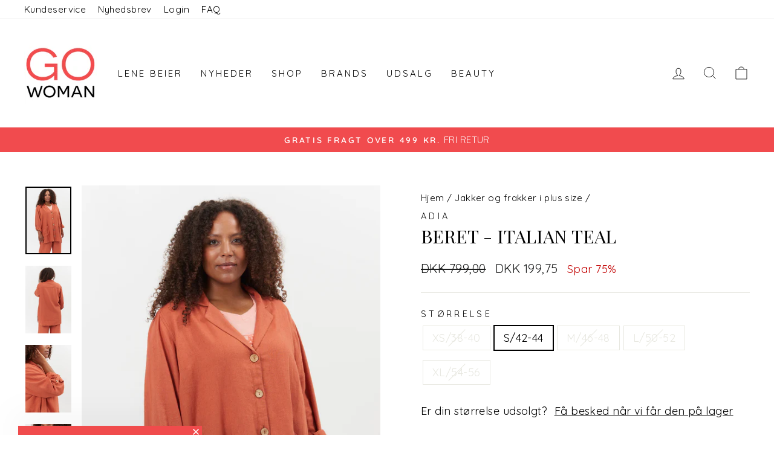

--- FILE ---
content_type: text/html; charset=utf-8
request_url: https://gowoman.dk/collections/jakker/products/ad32262631-beret-jakker-italian-teal
body_size: 34865
content:
<!doctype html>
<html class="no-js" lang="da" dir="ltr">
<head>
  <meta charset="utf-8">
  <meta http-equiv="X-UA-Compatible" content="IE=edge,chrome=1">
  <meta name="viewport" content="width=device-width,initial-scale=1">
  <meta name="theme-color" content="#111111">
  <link rel="canonical" href="https://gowoman.dk/products/ad32262631-beret-jakker-italian-teal">
  <link rel="preconnect" href="https://cdn.shopify.com">
  <link rel="preconnect" href="https://fonts.shopifycdn.com">
  <link rel="dns-prefetch" href="https://productreviews.shopifycdn.com">
  <link rel="dns-prefetch" href="https://ajax.googleapis.com">
  <link rel="dns-prefetch" href="https://maps.googleapis.com">
  <link rel="dns-prefetch" href="https://maps.gstatic.com">

  <script type="text/javascript">
    document.addEventListener("DOMContentLoaded", function() {
      var currentPath = window.location.pathname;
      var targetPath = '/collections/';
      var queryParam = 'filter.v.availability=1';
  
      if ((currentPath.includes(targetPath) && !currentPath.includes('/products/')) && !window.location.search.includes(queryParam)) {
        console.log('TTA');
        var newUrl = window.location.href + (window.location.search ? '&' : '?') + queryParam;
        window.location.href = newUrl;
      }
    });
  </script>

  <script>
    window.dataLayer = window.dataLayer || [];
    
    function gtag(){ dataLayer.push(arguments); }
    
    // Set default consent to 'denied' as a placeholder
    
    // Determine actual values based on customer's own requirements
    
    gtag('consent', 'default', {
    
    'ad_storage': 'denied',
    
    'ad_user_data': 'denied',
    
    'ad_personalization': 'denied',
    
    'analytics_storage': 'denied',
    
    'wait_for_update': 500
    
    });
    
    gtag('set', 'ads_data_redaction', true);
    </script>

    
    
  <!-- Google Tag Manager -->
<script>
  window.addEventListener('CookieInformationConsentGiven', function(event) {
        if (CookieInformation.getConsentGivenFor('cookie_cat_marketing')) {
         
      }
}, false);

(function(w,d,s,l,i){w[l]=w[l]||[];w[l].push({'gtm.start':
  new Date().getTime(),event:'gtm.js'});var f=d.getElementsByTagName(s)[0],
  j=d.createElement(s),dl=l!='dataLayer'?'&l='+l:'';j.async=true;j.src=
  'https://www.googletagmanager.com/gtm.js?id='+i+dl;f.parentNode.insertBefore(j,f);
  })(window,document,'script','dataLayer','GTM-W56784M');
</script>
<!-- End Google Tag Manager -->


  <!-- TrustBox script -->
<script type="text/javascript" src="//widget.trustpilot.com/bootstrap/v5/tp.widget.bootstrap.min.js" async></script>
<!-- End TrustBox script --><link rel="shortcut icon" href="//gowoman.dk/cdn/shop/files/logo2_240x240_93a6ebb9-b3e9-49ff-ba68-19d2aabf92c2_32x32.png?v=1614288170" type="image/png" /><title>Beret - Italian Teal
&ndash; Gowoman
</title>
<meta name="description" content="Skøn jakke med en fin V-hals, knapper hele vejen ned foran og ved ærmerne. Den har et lækkert, ensfarvet design og praktiske lommer i siderne. Jakken er udført i en fantastisk hørblanding og har en afslappet og komfortabel pasform.Brug den lette jakke sammen med en matchende underdel og solbriller for et cool look.Mode"><meta property="og:site_name" content="Gowoman">
  <meta property="og:url" content="https://gowoman.dk/products/ad32262631-beret-jakker-italian-teal">
  <meta property="og:title" content="Beret - Italian Teal">
  <meta property="og:type" content="product">
  <meta property="og:description" content="Skøn jakke med en fin V-hals, knapper hele vejen ned foran og ved ærmerne. Den har et lækkert, ensfarvet design og praktiske lommer i siderne. Jakken er udført i en fantastisk hørblanding og har en afslappet og komfortabel pasform.Brug den lette jakke sammen med en matchende underdel og solbriller for et cool look.Mode"><meta property="og:image" content="http://gowoman.dk/cdn/shop/products/ADBeret-Jakker-AD3226.2631-2557_Italian_Teal.jpg?v=1682065779">
    <meta property="og:image:secure_url" content="https://gowoman.dk/cdn/shop/products/ADBeret-Jakker-AD3226.2631-2557_Italian_Teal.jpg?v=1682065779">
    <meta property="og:image:width" content="1699">
    <meta property="og:image:height" content="2504"><meta name="twitter:site" content="@">
  <meta name="twitter:card" content="summary_large_image">
  <meta name="twitter:title" content="Beret - Italian Teal">
  <meta name="twitter:description" content="Skøn jakke med en fin V-hals, knapper hele vejen ned foran og ved ærmerne. Den har et lækkert, ensfarvet design og praktiske lommer i siderne. Jakken er udført i en fantastisk hørblanding og har en afslappet og komfortabel pasform.Brug den lette jakke sammen med en matchende underdel og solbriller for et cool look.Mode">
<style data-shopify>@font-face {
  font-family: "Playfair Display";
  font-weight: 400;
  font-style: normal;
  font-display: swap;
  src: url("//gowoman.dk/cdn/fonts/playfair_display/playfairdisplay_n4.9980f3e16959dc89137cc1369bfc3ae98af1deb9.woff2") format("woff2"),
       url("//gowoman.dk/cdn/fonts/playfair_display/playfairdisplay_n4.c562b7c8e5637886a811d2a017f9e023166064ee.woff") format("woff");
}

  @font-face {
  font-family: Quicksand;
  font-weight: 400;
  font-style: normal;
  font-display: swap;
  src: url("//gowoman.dk/cdn/fonts/quicksand/quicksand_n4.bf8322a9d1da765aa396ad7b6eeb81930a6214de.woff2") format("woff2"),
       url("//gowoman.dk/cdn/fonts/quicksand/quicksand_n4.fa4cbd232d3483059e72b11f7239959a64c98426.woff") format("woff");
}


  @font-face {
  font-family: Quicksand;
  font-weight: 600;
  font-style: normal;
  font-display: swap;
  src: url("//gowoman.dk/cdn/fonts/quicksand/quicksand_n6.2d744c302b66242b8689223a01c2ae7d363b7b45.woff2") format("woff2"),
       url("//gowoman.dk/cdn/fonts/quicksand/quicksand_n6.0d771117677705be6acb5844d65cf2b9cbf6ea3d.woff") format("woff");
}

  
  
</style><link href="//gowoman.dk/cdn/shop/t/65/assets/theme.css?v=155435515074752838581764588480" rel="stylesheet" type="text/css" media="all" />
<style data-shopify>:root {
    --typeHeaderPrimary: "Playfair Display";
    --typeHeaderFallback: serif;
    --typeHeaderSize: 36px;
    --typeHeaderWeight: 400;
    --typeHeaderLineHeight: 1;
    --typeHeaderSpacing: 0.0em;

    --typeBasePrimary:Quicksand;
    --typeBaseFallback:sans-serif;
    --typeBaseSize: 18px;
    --typeBaseWeight: 400;
    --typeBaseSpacing: 0.025em;
    --typeBaseLineHeight: 1.4;

    --typeCollectionTitle: 20px;

    --iconWeight: 2px;
    --iconLinecaps: miter;

    
      --buttonRadius: 0px;
    

    --colorGridOverlayOpacity: 0.1;
  }

  .placeholder-content {
    background-image: linear-gradient(100deg, #ffffff 40%, #f7f7f7 63%, #ffffff 79%);
  }</style><script>
    document.documentElement.className = document.documentElement.className.replace('no-js', 'js');

    window.theme = window.theme || {};
    theme.routes = {
      home: "/",
      cart: "/cart.js",
      cartPage: "/cart",
      cartAdd: "/cart/add.js",
      cartChange: "/cart/change.js",
      search: "/search"
    };
    theme.strings = {
      soldOut: "Udsolgt",
      unavailable: "Ikke tilgængelig",
      inStockLabel: "På lager",
      stockLabel: "Få på lager - [count] tilbage",
      willNotShipUntil: "Sendes først [date]",
      willBeInStockAfter: "Vil være på lager efter [date]",
      waitingForStock: "Vare på vej",
      savePrice: "Spar [saved_amount]",
      cartEmpty: "Din kurv er tom",
      cartTermsConfirmation: "Du skal acceptere handelsbetingelserne for at tjekke ud",
      searchCollections: "Kollektioner:",
      searchPages: "Sider:",
      searchArticles: "Artikler:"
    };
    theme.settings = {
      dynamicVariantsEnable: true,
      cartType: "drawer",
      isCustomerTemplate: false,
      moneyFormat: "\u003cspan class=money\u003eDKK {{amount_with_comma_separator}}\u003c\/span\u003e",
      saveType: "percent",
      productImageSize: "portrait",
      productImageCover: false,
      predictiveSearch: true,
      predictiveSearchType: "product,article,page,collection",
      quickView: false,
      themeName: 'Impulse',
      themeVersion: "6.0.1"
    };
  </script>

  <script>window.performance && window.performance.mark && window.performance.mark('shopify.content_for_header.start');</script><meta name="google-site-verification" content="-_AabvV9PSmQ6zaBypQn9-lViVCrNARarea7sAGWAXY">
<meta name="facebook-domain-verification" content="x5pavt8e42miz25eh8oonqezst8fx3">
<meta id="shopify-digital-wallet" name="shopify-digital-wallet" content="/11827528/digital_wallets/dialog">
<link rel="alternate" type="application/json+oembed" href="https://gowoman.dk/products/ad32262631-beret-jakker-italian-teal.oembed">
<script async="async" src="/checkouts/internal/preloads.js?locale=da-DK"></script>
<script id="shopify-features" type="application/json">{"accessToken":"383a0a4daea5e9c440830379e58b68ac","betas":["rich-media-storefront-analytics"],"domain":"gowoman.dk","predictiveSearch":true,"shopId":11827528,"locale":"da"}</script>
<script>var Shopify = Shopify || {};
Shopify.shop = "spy-pardon.myshopify.com";
Shopify.locale = "da";
Shopify.currency = {"active":"DKK","rate":"1.0"};
Shopify.country = "DK";
Shopify.theme = {"name":"JANUARUDSALG","id":168330363208,"schema_name":"Impulse","schema_version":"6.0.1","theme_store_id":857,"role":"main"};
Shopify.theme.handle = "null";
Shopify.theme.style = {"id":null,"handle":null};
Shopify.cdnHost = "gowoman.dk/cdn";
Shopify.routes = Shopify.routes || {};
Shopify.routes.root = "/";</script>
<script type="module">!function(o){(o.Shopify=o.Shopify||{}).modules=!0}(window);</script>
<script>!function(o){function n(){var o=[];function n(){o.push(Array.prototype.slice.apply(arguments))}return n.q=o,n}var t=o.Shopify=o.Shopify||{};t.loadFeatures=n(),t.autoloadFeatures=n()}(window);</script>
<script id="shop-js-analytics" type="application/json">{"pageType":"product"}</script>
<script defer="defer" async type="module" src="//gowoman.dk/cdn/shopifycloud/shop-js/modules/v2/client.init-shop-cart-sync_wUwrBHs9.da.esm.js"></script>
<script defer="defer" async type="module" src="//gowoman.dk/cdn/shopifycloud/shop-js/modules/v2/chunk.common_e7iL_o_-.esm.js"></script>
<script type="module">
  await import("//gowoman.dk/cdn/shopifycloud/shop-js/modules/v2/client.init-shop-cart-sync_wUwrBHs9.da.esm.js");
await import("//gowoman.dk/cdn/shopifycloud/shop-js/modules/v2/chunk.common_e7iL_o_-.esm.js");

  window.Shopify.SignInWithShop?.initShopCartSync?.({"fedCMEnabled":true,"windoidEnabled":true});

</script>
<script>(function() {
  var isLoaded = false;
  function asyncLoad() {
    if (isLoaded) return;
    isLoaded = true;
    var urls = ["https:\/\/cloudsearch-1f874.kxcdn.com\/shopify.js?filtersEnabled=1\u0026shop=spy-pardon.myshopify.com","https:\/\/cdn-app.cart-bot.net\/public\/js\/append.js?shop=spy-pardon.myshopify.com","https:\/\/ext.spinwheelapp.com\/external\/v1\/7c79408490a1d9f9\/spps.js?shop=spy-pardon.myshopify.com","https:\/\/web-sdk.eyefitu.com\/shopify\/sdk\/shopify.js?shop=spy-pardon.myshopify.com","\/\/cdn.shopify.com\/proxy\/f816724b09c7da5d89e5829798f253cb9a5a634c9a48067f146e64ac4fb2ec1c\/storage.googleapis.com\/adnabu-shopify\/online-store\/62fc4cd6f4df4df6a5a161791710235123.min.js?shop=spy-pardon.myshopify.com\u0026sp-cache-control=cHVibGljLCBtYXgtYWdlPTkwMA","https:\/\/storage.nfcube.com\/instafeed-e3bc6904fa3a8d4d7a1379b420e0e530.js?shop=spy-pardon.myshopify.com","\/\/cdn.shopify.com\/proxy\/4dc1982687250f74fa491d5cd9535ce614eabb0a6b5338936b06f6fc4e32828b\/widget.cdn.sprii.io\/sprii-checkout-shopify.js?ver=1729662425368\u0026shop=spy-pardon.myshopify.com\u0026sp-cache-control=cHVibGljLCBtYXgtYWdlPTkwMA","https:\/\/scripts.makeinfluence.com\/integrations\/cf14c581-3106-41ea-910e-871e4b5a9d5f.js?shop=spy-pardon.myshopify.com","https:\/\/ecommplugins-scripts.trustpilot.com\/v2.1\/js\/header.min.js?settings=eyJrZXkiOiJzY1pWSlpYUlNiWnJSUWZGIiwicyI6Im5vbmUifQ==\u0026shop=spy-pardon.myshopify.com","https:\/\/ecommplugins-trustboxsettings.trustpilot.com\/spy-pardon.myshopify.com.js?settings=1732532995337\u0026shop=spy-pardon.myshopify.com","https:\/\/widget.trustpilot.com\/bootstrap\/v5\/tp.widget.sync.bootstrap.min.js?shop=spy-pardon.myshopify.com","https:\/\/api.reaktion.com\/assets\/tracking\/store.js?s=GQnTtk5gxOjSDjDznmqSrfC4rMc7VQGO\u0026shop=spy-pardon.myshopify.com","https:\/\/cdn.hextom.com\/js\/freeshippingbar.js?shop=spy-pardon.myshopify.com","https:\/\/cdn1.profitmetrics.io\/756AB61BD881FA98\/shopify-bundle.js?shop=spy-pardon.myshopify.com"];
    for (var i = 0; i < urls.length; i++) {
      var s = document.createElement('script');
      s.type = 'text/javascript';
      s.async = true;
      s.src = urls[i];
      var x = document.getElementsByTagName('script')[0];
      x.parentNode.insertBefore(s, x);
    }
  };
  if(window.attachEvent) {
    window.attachEvent('onload', asyncLoad);
  } else {
    window.addEventListener('load', asyncLoad, false);
  }
})();</script>
<script id="__st">var __st={"a":11827528,"offset":3600,"reqid":"23840231-ced8-4688-8536-40b587b2fd54-1768893051","pageurl":"gowoman.dk\/collections\/jakker\/products\/ad32262631-beret-jakker-italian-teal","u":"7dc02cb0aee0","p":"product","rtyp":"product","rid":8367782494536};</script>
<script>window.ShopifyPaypalV4VisibilityTracking = true;</script>
<script id="captcha-bootstrap">!function(){'use strict';const t='contact',e='account',n='new_comment',o=[[t,t],['blogs',n],['comments',n],[t,'customer']],c=[[e,'customer_login'],[e,'guest_login'],[e,'recover_customer_password'],[e,'create_customer']],r=t=>t.map((([t,e])=>`form[action*='/${t}']:not([data-nocaptcha='true']) input[name='form_type'][value='${e}']`)).join(','),a=t=>()=>t?[...document.querySelectorAll(t)].map((t=>t.form)):[];function s(){const t=[...o],e=r(t);return a(e)}const i='password',u='form_key',d=['recaptcha-v3-token','g-recaptcha-response','h-captcha-response',i],f=()=>{try{return window.sessionStorage}catch{return}},m='__shopify_v',_=t=>t.elements[u];function p(t,e,n=!1){try{const o=window.sessionStorage,c=JSON.parse(o.getItem(e)),{data:r}=function(t){const{data:e,action:n}=t;return t[m]||n?{data:e,action:n}:{data:t,action:n}}(c);for(const[e,n]of Object.entries(r))t.elements[e]&&(t.elements[e].value=n);n&&o.removeItem(e)}catch(o){console.error('form repopulation failed',{error:o})}}const l='form_type',E='cptcha';function T(t){t.dataset[E]=!0}const w=window,h=w.document,L='Shopify',v='ce_forms',y='captcha';let A=!1;((t,e)=>{const n=(g='f06e6c50-85a8-45c8-87d0-21a2b65856fe',I='https://cdn.shopify.com/shopifycloud/storefront-forms-hcaptcha/ce_storefront_forms_captcha_hcaptcha.v1.5.2.iife.js',D={infoText:'Beskyttet af hCaptcha',privacyText:'Beskyttelse af persondata',termsText:'Vilkår'},(t,e,n)=>{const o=w[L][v],c=o.bindForm;if(c)return c(t,g,e,D).then(n);var r;o.q.push([[t,g,e,D],n]),r=I,A||(h.body.append(Object.assign(h.createElement('script'),{id:'captcha-provider',async:!0,src:r})),A=!0)});var g,I,D;w[L]=w[L]||{},w[L][v]=w[L][v]||{},w[L][v].q=[],w[L][y]=w[L][y]||{},w[L][y].protect=function(t,e){n(t,void 0,e),T(t)},Object.freeze(w[L][y]),function(t,e,n,w,h,L){const[v,y,A,g]=function(t,e,n){const i=e?o:[],u=t?c:[],d=[...i,...u],f=r(d),m=r(i),_=r(d.filter((([t,e])=>n.includes(e))));return[a(f),a(m),a(_),s()]}(w,h,L),I=t=>{const e=t.target;return e instanceof HTMLFormElement?e:e&&e.form},D=t=>v().includes(t);t.addEventListener('submit',(t=>{const e=I(t);if(!e)return;const n=D(e)&&!e.dataset.hcaptchaBound&&!e.dataset.recaptchaBound,o=_(e),c=g().includes(e)&&(!o||!o.value);(n||c)&&t.preventDefault(),c&&!n&&(function(t){try{if(!f())return;!function(t){const e=f();if(!e)return;const n=_(t);if(!n)return;const o=n.value;o&&e.removeItem(o)}(t);const e=Array.from(Array(32),(()=>Math.random().toString(36)[2])).join('');!function(t,e){_(t)||t.append(Object.assign(document.createElement('input'),{type:'hidden',name:u})),t.elements[u].value=e}(t,e),function(t,e){const n=f();if(!n)return;const o=[...t.querySelectorAll(`input[type='${i}']`)].map((({name:t})=>t)),c=[...d,...o],r={};for(const[a,s]of new FormData(t).entries())c.includes(a)||(r[a]=s);n.setItem(e,JSON.stringify({[m]:1,action:t.action,data:r}))}(t,e)}catch(e){console.error('failed to persist form',e)}}(e),e.submit())}));const S=(t,e)=>{t&&!t.dataset[E]&&(n(t,e.some((e=>e===t))),T(t))};for(const o of['focusin','change'])t.addEventListener(o,(t=>{const e=I(t);D(e)&&S(e,y())}));const B=e.get('form_key'),M=e.get(l),P=B&&M;t.addEventListener('DOMContentLoaded',(()=>{const t=y();if(P)for(const e of t)e.elements[l].value===M&&p(e,B);[...new Set([...A(),...v().filter((t=>'true'===t.dataset.shopifyCaptcha))])].forEach((e=>S(e,t)))}))}(h,new URLSearchParams(w.location.search),n,t,e,['guest_login'])})(!0,!0)}();</script>
<script integrity="sha256-4kQ18oKyAcykRKYeNunJcIwy7WH5gtpwJnB7kiuLZ1E=" data-source-attribution="shopify.loadfeatures" defer="defer" src="//gowoman.dk/cdn/shopifycloud/storefront/assets/storefront/load_feature-a0a9edcb.js" crossorigin="anonymous"></script>
<script data-source-attribution="shopify.dynamic_checkout.dynamic.init">var Shopify=Shopify||{};Shopify.PaymentButton=Shopify.PaymentButton||{isStorefrontPortableWallets:!0,init:function(){window.Shopify.PaymentButton.init=function(){};var t=document.createElement("script");t.src="https://gowoman.dk/cdn/shopifycloud/portable-wallets/latest/portable-wallets.da.js",t.type="module",document.head.appendChild(t)}};
</script>
<script data-source-attribution="shopify.dynamic_checkout.buyer_consent">
  function portableWalletsHideBuyerConsent(e){var t=document.getElementById("shopify-buyer-consent"),n=document.getElementById("shopify-subscription-policy-button");t&&n&&(t.classList.add("hidden"),t.setAttribute("aria-hidden","true"),n.removeEventListener("click",e))}function portableWalletsShowBuyerConsent(e){var t=document.getElementById("shopify-buyer-consent"),n=document.getElementById("shopify-subscription-policy-button");t&&n&&(t.classList.remove("hidden"),t.removeAttribute("aria-hidden"),n.addEventListener("click",e))}window.Shopify?.PaymentButton&&(window.Shopify.PaymentButton.hideBuyerConsent=portableWalletsHideBuyerConsent,window.Shopify.PaymentButton.showBuyerConsent=portableWalletsShowBuyerConsent);
</script>
<script data-source-attribution="shopify.dynamic_checkout.cart.bootstrap">document.addEventListener("DOMContentLoaded",(function(){function t(){return document.querySelector("shopify-accelerated-checkout-cart, shopify-accelerated-checkout")}if(t())Shopify.PaymentButton.init();else{new MutationObserver((function(e,n){t()&&(Shopify.PaymentButton.init(),n.disconnect())})).observe(document.body,{childList:!0,subtree:!0})}}));
</script>

<script>window.performance && window.performance.mark && window.performance.mark('shopify.content_for_header.end');</script>

  <script src="//gowoman.dk/cdn/shop/t/65/assets/vendor-scripts-v11.js" defer="defer"></script><script src="//gowoman.dk/cdn/shop/t/65/assets/theme.js?v=47592256396192681461734441719" defer="defer"></script>
  
  <script src="https://cdnjs.cloudflare.com/ajax/libs/jquery/3.6.1/jquery.min.js" integrity="sha512-aVKKRRi/Q/YV+4mjoKBsE4x3H+BkegoM/em46NNlCqNTmUYADjBbeNefNxYV7giUp0VxICtqdrbqU7iVaeZNXA==" crossorigin="anonymous" referrerpolicy="no-referrer"></script><script src="//gowoman.dk/cdn/shop/t/65/assets/bss-file-configdata.js?v=19453381437224918031734441719" type="text/javascript"></script><script>
              if (typeof BSS_PL == 'undefined') {
                  var BSS_PL = {};
              }
              
              var bssPlApiServer = "https://product-labels-pro.bsscommerce.com";
              BSS_PL.customerTags = 'null';
              BSS_PL.configData = configDatas;
              BSS_PL.storeId = 27148;
              BSS_PL.currentPlan = "false";
              BSS_PL.storeIdCustomOld = "10678";
              BSS_PL.storeIdOldWIthPriority = "12200";
              BSS_PL.apiServerProduction = "https://product-labels-pro.bsscommerce.com";
              
              </script>
          <style>
.homepage-slideshow .slick-slide .bss_pl_img {
    visibility: hidden !important;
}
</style><script>function fixBugForStores($, BSS_PL, parent, page, htmlLabel) { return false;}</script>

  
 
<script>
var cookie_script = document.createElement('script');

cookie_script.setAttribute('src','https://policy.app.cookieinformation.com/uc.js');

cookie_script.setAttribute('data-culture', 'DA');

cookie_script.setAttribute('data-gcm-version', '2.0');

cookie_script.id = 'CookieConsent';

document.head.appendChild(cookie_script);
 
 

window.addEventListener('CookieInformationConsentGiven', function (event) { if (CookieInformation.getConsentGivenFor('cookie_cat_statistic') && CookieInformation.getConsentGivenFor('cookie_cat_marketing')) {
window.Shopify.customerPrivacy.setTrackingConsent(true, function(e){
 
console.log("Set Tracking Consent", true);
});
}else{
window.Shopify.customerPrivacy.setTrackingConsent(false, function(e){
 
console.log("Set Tracking Consent", false);
});
}
}, false);
 
</script>

<script>
const addCookieInformationConsentScript = () => {
const consentScript = document.createElement('script');
consentScript.setAttribute('src','https://policy.app.cookieinformation.com/uc.js');
consentScript.setAttribute('data-culture', 'DA');
consentScript.id = 'CookieConsent';
document.head.appendChild(consentScript);
};

const setupListenerForConsentGathering = () => {
window.addEventListener("CookieInformationConsentGiven", () => {
let consent = {};
let consentSignals = {};

if (window.CookieInformation) {
consent = window.CookieInformation._getCookieValue('CookieInformationConsent');
consent = JSON.parse(consent);

if (consent) {
consentSignals = consent.consents_approved || [];
consentSignals = consentSignals.reduce((acc,curr)=> (acc[curr]=true,acc),{});
}
}

customerPrivacyAPIReady = setInterval(() => {
if (window.Shopify.customerPrivacy) {
clearInterval(customerPrivacyAPIReady);
window.Shopify.customerPrivacy.setTrackingConsent(
{
"analytics": consentSignals['cookie_cat_statistic'] || false,
"marketing": consentSignals['cookie_cat_marketing'] || false,
"preferences": consentSignals['cookie_cat_functional'] || false,
"sale_of_data": consentSignals['cookie_cat_marketing'] || false,
},
() => console.log("Cookie Information: consent gathered"),
);
}
}, 100);
});
};

window.Shopify.loadFeatures(
[
{
name: 'consent-tracking-api',
version: '0.1',
},
],
error => {
if (error) {
throw error; 
}
setupListenerForConsentGathering();
addCookieInformationConsentScript(); 
}
);

</script>

<!--<script id="CookieConsent" type="text/javascript" data-culture="DA" src="https://policy.app.cookieinformation.com/uc.js" data-gcm-version="2.0"></script>-->
  <!-- BEGIN app block: shopify://apps/quicky/blocks/quickBanner/3421d53e-fb02-449c-a9ef-daf28f28450a --><!-- BEGIN app snippet: vendors --><script defer src="https://cdn.shopify.com/extensions/019ba22d-bc00-7cab-ba6b-d16d0d4e0ee3/starter-kit-125/assets/vendors.js"></script>
<!-- END app snippet -->
<link rel="preconnect" href="https://static.devit.software" crossorigin>
<script>
  (() => {
    const url = new URL("https://cdn.shopify.com/extensions/019ba22d-bc00-7cab-ba6b-d16d0d4e0ee3/starter-kit-125/assets/@");
    window.qb_public_path = `${url.origin}${url.pathname.replace('@', '')}`
  })()
</script>

<script>
  const __globalAbTest = `{}`;
</script>
<div id="qb-extension-root">
  
  

  
  
  

  
  
</div>
<!-- END app block --><!-- BEGIN app block: shopify://apps/ta-labels-badges/blocks/bss-pl-config-data/91bfe765-b604-49a1-805e-3599fa600b24 --><script
    id='bss-pl-config-data'
>
	let TAE_StoreId = "";
	if (typeof BSS_PL == 'undefined' || TAE_StoreId !== "") {
  		var BSS_PL = {};
		BSS_PL.storeId = null;
		BSS_PL.currentPlan = null;
		BSS_PL.apiServerProduction = null;
		BSS_PL.publicAccessToken = null;
		BSS_PL.customerTags = "null";
		BSS_PL.customerId = "null";
		BSS_PL.storeIdCustomOld = null;
		BSS_PL.storeIdOldWIthPriority = null;
		BSS_PL.storeIdOptimizeAppendLabel = null
		BSS_PL.optimizeCodeIds = null; 
		BSS_PL.extendedFeatureIds = null;
		BSS_PL.integration = null;
		BSS_PL.settingsData  = null;
		BSS_PL.configProductMetafields = null;
		BSS_PL.configVariantMetafields = null;
		
		BSS_PL.configData = [].concat();

		
		BSS_PL.configDataBanner = [].concat();

		
		BSS_PL.configDataPopup = [].concat();

		
		BSS_PL.configDataLabelGroup = [].concat();
		
		
		BSS_PL.collectionID = ``;
		BSS_PL.collectionHandle = ``;
		BSS_PL.collectionTitle = ``;

		
		BSS_PL.conditionConfigData = [].concat();
	}
</script>




<style>
    
    
</style>

<script>
    function bssLoadScripts(src, callback, isDefer = false) {
        const scriptTag = document.createElement('script');
        document.head.appendChild(scriptTag);
        scriptTag.src = src;
        if (isDefer) {
            scriptTag.defer = true;
        } else {
            scriptTag.async = true;
        }
        if (callback) {
            scriptTag.addEventListener('load', function () {
                callback();
            });
        }
    }
    const scriptUrls = [
        "https://cdn.shopify.com/extensions/019bd440-4ad9-768f-8cbd-b429a1f08a03/product-label-558/assets/bss-pl-init-helper.js",
        "https://cdn.shopify.com/extensions/019bd440-4ad9-768f-8cbd-b429a1f08a03/product-label-558/assets/bss-pl-init-config-run-scripts.js",
    ];
    Promise.all(scriptUrls.map((script) => new Promise((resolve) => bssLoadScripts(script, resolve)))).then((res) => {
        console.log('BSS scripts loaded');
        window.bssScriptsLoaded = true;
    });

	function bssInitScripts() {
		if (BSS_PL.configData.length) {
			const enabledFeature = [
				{ type: 1, script: "https://cdn.shopify.com/extensions/019bd440-4ad9-768f-8cbd-b429a1f08a03/product-label-558/assets/bss-pl-init-for-label.js" },
				{ type: 2, badge: [0, 7, 8], script: "https://cdn.shopify.com/extensions/019bd440-4ad9-768f-8cbd-b429a1f08a03/product-label-558/assets/bss-pl-init-for-badge-product-name.js" },
				{ type: 2, badge: [1, 11], script: "https://cdn.shopify.com/extensions/019bd440-4ad9-768f-8cbd-b429a1f08a03/product-label-558/assets/bss-pl-init-for-badge-product-image.js" },
				{ type: 2, badge: 2, script: "https://cdn.shopify.com/extensions/019bd440-4ad9-768f-8cbd-b429a1f08a03/product-label-558/assets/bss-pl-init-for-badge-custom-selector.js" },
				{ type: 2, badge: [3, 9, 10], script: "https://cdn.shopify.com/extensions/019bd440-4ad9-768f-8cbd-b429a1f08a03/product-label-558/assets/bss-pl-init-for-badge-price.js" },
				{ type: 2, badge: 4, script: "https://cdn.shopify.com/extensions/019bd440-4ad9-768f-8cbd-b429a1f08a03/product-label-558/assets/bss-pl-init-for-badge-add-to-cart-btn.js" },
				{ type: 2, badge: 5, script: "https://cdn.shopify.com/extensions/019bd440-4ad9-768f-8cbd-b429a1f08a03/product-label-558/assets/bss-pl-init-for-badge-quantity-box.js" },
				{ type: 2, badge: 6, script: "https://cdn.shopify.com/extensions/019bd440-4ad9-768f-8cbd-b429a1f08a03/product-label-558/assets/bss-pl-init-for-badge-buy-it-now-btn.js" }
			]
				.filter(({ type, badge }) => BSS_PL.configData.some(item => item.label_type === type && (badge === undefined || (Array.isArray(badge) ? badge.includes(item.badge_type) : item.badge_type === badge))) || (type === 1 && BSS_PL.configDataLabelGroup && BSS_PL.configDataLabelGroup.length))
				.map(({ script }) => script);
				
            enabledFeature.forEach((src) => bssLoadScripts(src));

            if (enabledFeature.length) {
                const src = "https://cdn.shopify.com/extensions/019bd440-4ad9-768f-8cbd-b429a1f08a03/product-label-558/assets/bss-product-label-js.js";
                bssLoadScripts(src);
            }
        }

        if (BSS_PL.configDataBanner && BSS_PL.configDataBanner.length) {
            const src = "https://cdn.shopify.com/extensions/019bd440-4ad9-768f-8cbd-b429a1f08a03/product-label-558/assets/bss-product-label-banner.js";
            bssLoadScripts(src);
        }

        if (BSS_PL.configDataPopup && BSS_PL.configDataPopup.length) {
            const src = "https://cdn.shopify.com/extensions/019bd440-4ad9-768f-8cbd-b429a1f08a03/product-label-558/assets/bss-product-label-popup.js";
            bssLoadScripts(src);
        }

        if (window.location.search.includes('bss-pl-custom-selector')) {
            const src = "https://cdn.shopify.com/extensions/019bd440-4ad9-768f-8cbd-b429a1f08a03/product-label-558/assets/bss-product-label-custom-position.js";
            bssLoadScripts(src, null, true);
        }
    }
    bssInitScripts();
</script>


<!-- END app block --><!-- BEGIN app block: shopify://apps/klaviyo-email-marketing-sms/blocks/klaviyo-onsite-embed/2632fe16-c075-4321-a88b-50b567f42507 -->












  <script async src="https://static.klaviyo.com/onsite/js/LzNLL7/klaviyo.js?company_id=LzNLL7"></script>
  <script>!function(){if(!window.klaviyo){window._klOnsite=window._klOnsite||[];try{window.klaviyo=new Proxy({},{get:function(n,i){return"push"===i?function(){var n;(n=window._klOnsite).push.apply(n,arguments)}:function(){for(var n=arguments.length,o=new Array(n),w=0;w<n;w++)o[w]=arguments[w];var t="function"==typeof o[o.length-1]?o.pop():void 0,e=new Promise((function(n){window._klOnsite.push([i].concat(o,[function(i){t&&t(i),n(i)}]))}));return e}}})}catch(n){window.klaviyo=window.klaviyo||[],window.klaviyo.push=function(){var n;(n=window._klOnsite).push.apply(n,arguments)}}}}();</script>

  
    <script id="viewed_product">
      if (item == null) {
        var _learnq = _learnq || [];

        var MetafieldReviews = null
        var MetafieldYotpoRating = null
        var MetafieldYotpoCount = null
        var MetafieldLooxRating = null
        var MetafieldLooxCount = null
        var okendoProduct = null
        var okendoProductReviewCount = null
        var okendoProductReviewAverageValue = null
        try {
          // The following fields are used for Customer Hub recently viewed in order to add reviews.
          // This information is not part of __kla_viewed. Instead, it is part of __kla_viewed_reviewed_items
          MetafieldReviews = {};
          MetafieldYotpoRating = null
          MetafieldYotpoCount = null
          MetafieldLooxRating = null
          MetafieldLooxCount = null

          okendoProduct = null
          // If the okendo metafield is not legacy, it will error, which then requires the new json formatted data
          if (okendoProduct && 'error' in okendoProduct) {
            okendoProduct = null
          }
          okendoProductReviewCount = okendoProduct ? okendoProduct.reviewCount : null
          okendoProductReviewAverageValue = okendoProduct ? okendoProduct.reviewAverageValue : null
        } catch (error) {
          console.error('Error in Klaviyo onsite reviews tracking:', error);
        }

        var item = {
          Name: "Beret - Italian Teal",
          ProductID: 8367782494536,
          Categories: ["- L UDSALG","- M UDSALG","- S UDSALG","- XL UDSALG","- XS UDSALG","ADIA","All products","Alle produkter","CYBER MONDAY","Efterårsudsalg","Festdage","Fredag den 13.","Fødselsdagsfest 🇩🇰","Gowoman Outlet","Jacket","Jakker","Jakker og frakker i plus size","Mid Season Sale","Online lagersalg","Overdele","Plus Size","Påske priser","Sommerudsalg","Udsalg","Udsalg Adia","WEEKENDTILBUD","🎀 Pink Week - Vi Støtter Brysterne 🎀"],
          ImageURL: "https://gowoman.dk/cdn/shop/products/ADBeret-Jakker-AD3226.2631-2557_Italian_Teal_grande.jpg?v=1682065779",
          URL: "https://gowoman.dk/products/ad32262631-beret-jakker-italian-teal",
          Brand: "Adia",
          Price: "DKK 199,75",
          Value: "199,75",
          CompareAtPrice: "DKK 799,00"
        };
        _learnq.push(['track', 'Viewed Product', item]);
        _learnq.push(['trackViewedItem', {
          Title: item.Name,
          ItemId: item.ProductID,
          Categories: item.Categories,
          ImageUrl: item.ImageURL,
          Url: item.URL,
          Metadata: {
            Brand: item.Brand,
            Price: item.Price,
            Value: item.Value,
            CompareAtPrice: item.CompareAtPrice
          },
          metafields:{
            reviews: MetafieldReviews,
            yotpo:{
              rating: MetafieldYotpoRating,
              count: MetafieldYotpoCount,
            },
            loox:{
              rating: MetafieldLooxRating,
              count: MetafieldLooxCount,
            },
            okendo: {
              rating: okendoProductReviewAverageValue,
              count: okendoProductReviewCount,
            }
          }
        }]);
      }
    </script>
  




  <script>
    window.klaviyoReviewsProductDesignMode = false
  </script>







<!-- END app block --><link href="https://cdn.shopify.com/extensions/019bd440-4ad9-768f-8cbd-b429a1f08a03/product-label-558/assets/bss-pl-style.min.css" rel="stylesheet" type="text/css" media="all">
<script src="https://cdn.shopify.com/extensions/019b09dd-709f-7233-8c82-cc4081277048/klaviyo-email-marketing-44/assets/app.js" type="text/javascript" defer="defer"></script>
<link href="https://cdn.shopify.com/extensions/019b09dd-709f-7233-8c82-cc4081277048/klaviyo-email-marketing-44/assets/app.css" rel="stylesheet" type="text/css" media="all">
<link href="https://monorail-edge.shopifysvc.com" rel="dns-prefetch">
<script>(function(){if ("sendBeacon" in navigator && "performance" in window) {try {var session_token_from_headers = performance.getEntriesByType('navigation')[0].serverTiming.find(x => x.name == '_s').description;} catch {var session_token_from_headers = undefined;}var session_cookie_matches = document.cookie.match(/_shopify_s=([^;]*)/);var session_token_from_cookie = session_cookie_matches && session_cookie_matches.length === 2 ? session_cookie_matches[1] : "";var session_token = session_token_from_headers || session_token_from_cookie || "";function handle_abandonment_event(e) {var entries = performance.getEntries().filter(function(entry) {return /monorail-edge.shopifysvc.com/.test(entry.name);});if (!window.abandonment_tracked && entries.length === 0) {window.abandonment_tracked = true;var currentMs = Date.now();var navigation_start = performance.timing.navigationStart;var payload = {shop_id: 11827528,url: window.location.href,navigation_start,duration: currentMs - navigation_start,session_token,page_type: "product"};window.navigator.sendBeacon("https://monorail-edge.shopifysvc.com/v1/produce", JSON.stringify({schema_id: "online_store_buyer_site_abandonment/1.1",payload: payload,metadata: {event_created_at_ms: currentMs,event_sent_at_ms: currentMs}}));}}window.addEventListener('pagehide', handle_abandonment_event);}}());</script>
<script id="web-pixels-manager-setup">(function e(e,d,r,n,o){if(void 0===o&&(o={}),!Boolean(null===(a=null===(i=window.Shopify)||void 0===i?void 0:i.analytics)||void 0===a?void 0:a.replayQueue)){var i,a;window.Shopify=window.Shopify||{};var t=window.Shopify;t.analytics=t.analytics||{};var s=t.analytics;s.replayQueue=[],s.publish=function(e,d,r){return s.replayQueue.push([e,d,r]),!0};try{self.performance.mark("wpm:start")}catch(e){}var l=function(){var e={modern:/Edge?\/(1{2}[4-9]|1[2-9]\d|[2-9]\d{2}|\d{4,})\.\d+(\.\d+|)|Firefox\/(1{2}[4-9]|1[2-9]\d|[2-9]\d{2}|\d{4,})\.\d+(\.\d+|)|Chrom(ium|e)\/(9{2}|\d{3,})\.\d+(\.\d+|)|(Maci|X1{2}).+ Version\/(15\.\d+|(1[6-9]|[2-9]\d|\d{3,})\.\d+)([,.]\d+|)( \(\w+\)|)( Mobile\/\w+|) Safari\/|Chrome.+OPR\/(9{2}|\d{3,})\.\d+\.\d+|(CPU[ +]OS|iPhone[ +]OS|CPU[ +]iPhone|CPU IPhone OS|CPU iPad OS)[ +]+(15[._]\d+|(1[6-9]|[2-9]\d|\d{3,})[._]\d+)([._]\d+|)|Android:?[ /-](13[3-9]|1[4-9]\d|[2-9]\d{2}|\d{4,})(\.\d+|)(\.\d+|)|Android.+Firefox\/(13[5-9]|1[4-9]\d|[2-9]\d{2}|\d{4,})\.\d+(\.\d+|)|Android.+Chrom(ium|e)\/(13[3-9]|1[4-9]\d|[2-9]\d{2}|\d{4,})\.\d+(\.\d+|)|SamsungBrowser\/([2-9]\d|\d{3,})\.\d+/,legacy:/Edge?\/(1[6-9]|[2-9]\d|\d{3,})\.\d+(\.\d+|)|Firefox\/(5[4-9]|[6-9]\d|\d{3,})\.\d+(\.\d+|)|Chrom(ium|e)\/(5[1-9]|[6-9]\d|\d{3,})\.\d+(\.\d+|)([\d.]+$|.*Safari\/(?![\d.]+ Edge\/[\d.]+$))|(Maci|X1{2}).+ Version\/(10\.\d+|(1[1-9]|[2-9]\d|\d{3,})\.\d+)([,.]\d+|)( \(\w+\)|)( Mobile\/\w+|) Safari\/|Chrome.+OPR\/(3[89]|[4-9]\d|\d{3,})\.\d+\.\d+|(CPU[ +]OS|iPhone[ +]OS|CPU[ +]iPhone|CPU IPhone OS|CPU iPad OS)[ +]+(10[._]\d+|(1[1-9]|[2-9]\d|\d{3,})[._]\d+)([._]\d+|)|Android:?[ /-](13[3-9]|1[4-9]\d|[2-9]\d{2}|\d{4,})(\.\d+|)(\.\d+|)|Mobile Safari.+OPR\/([89]\d|\d{3,})\.\d+\.\d+|Android.+Firefox\/(13[5-9]|1[4-9]\d|[2-9]\d{2}|\d{4,})\.\d+(\.\d+|)|Android.+Chrom(ium|e)\/(13[3-9]|1[4-9]\d|[2-9]\d{2}|\d{4,})\.\d+(\.\d+|)|Android.+(UC? ?Browser|UCWEB|U3)[ /]?(15\.([5-9]|\d{2,})|(1[6-9]|[2-9]\d|\d{3,})\.\d+)\.\d+|SamsungBrowser\/(5\.\d+|([6-9]|\d{2,})\.\d+)|Android.+MQ{2}Browser\/(14(\.(9|\d{2,})|)|(1[5-9]|[2-9]\d|\d{3,})(\.\d+|))(\.\d+|)|K[Aa][Ii]OS\/(3\.\d+|([4-9]|\d{2,})\.\d+)(\.\d+|)/},d=e.modern,r=e.legacy,n=navigator.userAgent;return n.match(d)?"modern":n.match(r)?"legacy":"unknown"}(),u="modern"===l?"modern":"legacy",c=(null!=n?n:{modern:"",legacy:""})[u],f=function(e){return[e.baseUrl,"/wpm","/b",e.hashVersion,"modern"===e.buildTarget?"m":"l",".js"].join("")}({baseUrl:d,hashVersion:r,buildTarget:u}),m=function(e){var d=e.version,r=e.bundleTarget,n=e.surface,o=e.pageUrl,i=e.monorailEndpoint;return{emit:function(e){var a=e.status,t=e.errorMsg,s=(new Date).getTime(),l=JSON.stringify({metadata:{event_sent_at_ms:s},events:[{schema_id:"web_pixels_manager_load/3.1",payload:{version:d,bundle_target:r,page_url:o,status:a,surface:n,error_msg:t},metadata:{event_created_at_ms:s}}]});if(!i)return console&&console.warn&&console.warn("[Web Pixels Manager] No Monorail endpoint provided, skipping logging."),!1;try{return self.navigator.sendBeacon.bind(self.navigator)(i,l)}catch(e){}var u=new XMLHttpRequest;try{return u.open("POST",i,!0),u.setRequestHeader("Content-Type","text/plain"),u.send(l),!0}catch(e){return console&&console.warn&&console.warn("[Web Pixels Manager] Got an unhandled error while logging to Monorail."),!1}}}}({version:r,bundleTarget:l,surface:e.surface,pageUrl:self.location.href,monorailEndpoint:e.monorailEndpoint});try{o.browserTarget=l,function(e){var d=e.src,r=e.async,n=void 0===r||r,o=e.onload,i=e.onerror,a=e.sri,t=e.scriptDataAttributes,s=void 0===t?{}:t,l=document.createElement("script"),u=document.querySelector("head"),c=document.querySelector("body");if(l.async=n,l.src=d,a&&(l.integrity=a,l.crossOrigin="anonymous"),s)for(var f in s)if(Object.prototype.hasOwnProperty.call(s,f))try{l.dataset[f]=s[f]}catch(e){}if(o&&l.addEventListener("load",o),i&&l.addEventListener("error",i),u)u.appendChild(l);else{if(!c)throw new Error("Did not find a head or body element to append the script");c.appendChild(l)}}({src:f,async:!0,onload:function(){if(!function(){var e,d;return Boolean(null===(d=null===(e=window.Shopify)||void 0===e?void 0:e.analytics)||void 0===d?void 0:d.initialized)}()){var d=window.webPixelsManager.init(e)||void 0;if(d){var r=window.Shopify.analytics;r.replayQueue.forEach((function(e){var r=e[0],n=e[1],o=e[2];d.publishCustomEvent(r,n,o)})),r.replayQueue=[],r.publish=d.publishCustomEvent,r.visitor=d.visitor,r.initialized=!0}}},onerror:function(){return m.emit({status:"failed",errorMsg:"".concat(f," has failed to load")})},sri:function(e){var d=/^sha384-[A-Za-z0-9+/=]+$/;return"string"==typeof e&&d.test(e)}(c)?c:"",scriptDataAttributes:o}),m.emit({status:"loading"})}catch(e){m.emit({status:"failed",errorMsg:(null==e?void 0:e.message)||"Unknown error"})}}})({shopId: 11827528,storefrontBaseUrl: "https://gowoman.dk",extensionsBaseUrl: "https://extensions.shopifycdn.com/cdn/shopifycloud/web-pixels-manager",monorailEndpoint: "https://monorail-edge.shopifysvc.com/unstable/produce_batch",surface: "storefront-renderer",enabledBetaFlags: ["2dca8a86"],webPixelsConfigList: [{"id":"2645786952","configuration":"{\"accountID\":\"LzNLL7\",\"webPixelConfig\":\"eyJlbmFibGVBZGRlZFRvQ2FydEV2ZW50cyI6IHRydWV9\"}","eventPayloadVersion":"v1","runtimeContext":"STRICT","scriptVersion":"524f6c1ee37bacdca7657a665bdca589","type":"APP","apiClientId":123074,"privacyPurposes":["ANALYTICS","MARKETING"],"dataSharingAdjustments":{"protectedCustomerApprovalScopes":["read_customer_address","read_customer_email","read_customer_name","read_customer_personal_data","read_customer_phone"]}},{"id":"2185167176","configuration":"{\"businessId\":\"cf14c581-3106-41ea-910e-871e4b5a9d5f\",\"conversionUrl\":\"https:\\\/\\\/system.makeinfluence.com\\\/p\",\"shopifyUrl\":\"https:\\\/\\\/integrations3.makeinfluence.com\"}","eventPayloadVersion":"v1","runtimeContext":"STRICT","scriptVersion":"056c5c7a505fb26051cf0b69ad538fc3","type":"APP","apiClientId":6339481,"privacyPurposes":["ANALYTICS","MARKETING","SALE_OF_DATA"],"dataSharingAdjustments":{"protectedCustomerApprovalScopes":["read_customer_personal_data"]}},{"id":"896893256","configuration":"{\"config\":\"{\\\"pixel_id\\\":\\\"G-N9XK9D4H33\\\",\\\"gtag_events\\\":[{\\\"type\\\":\\\"purchase\\\",\\\"action_label\\\":\\\"G-N9XK9D4H33\\\"},{\\\"type\\\":\\\"page_view\\\",\\\"action_label\\\":\\\"G-N9XK9D4H33\\\"},{\\\"type\\\":\\\"view_item\\\",\\\"action_label\\\":\\\"G-N9XK9D4H33\\\"},{\\\"type\\\":\\\"search\\\",\\\"action_label\\\":\\\"G-N9XK9D4H33\\\"},{\\\"type\\\":\\\"add_to_cart\\\",\\\"action_label\\\":\\\"G-N9XK9D4H33\\\"},{\\\"type\\\":\\\"begin_checkout\\\",\\\"action_label\\\":\\\"G-N9XK9D4H33\\\"},{\\\"type\\\":\\\"add_payment_info\\\",\\\"action_label\\\":\\\"G-N9XK9D4H33\\\"}],\\\"enable_monitoring_mode\\\":false}\"}","eventPayloadVersion":"v1","runtimeContext":"OPEN","scriptVersion":"b2a88bafab3e21179ed38636efcd8a93","type":"APP","apiClientId":1780363,"privacyPurposes":[],"dataSharingAdjustments":{"protectedCustomerApprovalScopes":["read_customer_address","read_customer_email","read_customer_name","read_customer_personal_data","read_customer_phone"]}},{"id":"275218760","configuration":"{\"pixel_id\":\"536120336923779\",\"pixel_type\":\"facebook_pixel\",\"metaapp_system_user_token\":\"-\"}","eventPayloadVersion":"v1","runtimeContext":"OPEN","scriptVersion":"ca16bc87fe92b6042fbaa3acc2fbdaa6","type":"APP","apiClientId":2329312,"privacyPurposes":["ANALYTICS","MARKETING","SALE_OF_DATA"],"dataSharingAdjustments":{"protectedCustomerApprovalScopes":["read_customer_address","read_customer_email","read_customer_name","read_customer_personal_data","read_customer_phone"]}},{"id":"155484488","configuration":"{\"tagID\":\"2614466494571\"}","eventPayloadVersion":"v1","runtimeContext":"STRICT","scriptVersion":"18031546ee651571ed29edbe71a3550b","type":"APP","apiClientId":3009811,"privacyPurposes":["ANALYTICS","MARKETING","SALE_OF_DATA"],"dataSharingAdjustments":{"protectedCustomerApprovalScopes":["read_customer_address","read_customer_email","read_customer_name","read_customer_personal_data","read_customer_phone"]}},{"id":"207094088","eventPayloadVersion":"1","runtimeContext":"LAX","scriptVersion":"1","type":"CUSTOM","privacyPurposes":[],"name":"PM - Script "},{"id":"207126856","eventPayloadVersion":"1","runtimeContext":"LAX","scriptVersion":"2","type":"CUSTOM","privacyPurposes":[],"name":"PM - Conversion Booster"},{"id":"shopify-app-pixel","configuration":"{}","eventPayloadVersion":"v1","runtimeContext":"STRICT","scriptVersion":"0450","apiClientId":"shopify-pixel","type":"APP","privacyPurposes":["ANALYTICS","MARKETING"]},{"id":"shopify-custom-pixel","eventPayloadVersion":"v1","runtimeContext":"LAX","scriptVersion":"0450","apiClientId":"shopify-pixel","type":"CUSTOM","privacyPurposes":["ANALYTICS","MARKETING"]}],isMerchantRequest: false,initData: {"shop":{"name":"Gowoman","paymentSettings":{"currencyCode":"DKK"},"myshopifyDomain":"spy-pardon.myshopify.com","countryCode":"DK","storefrontUrl":"https:\/\/gowoman.dk"},"customer":null,"cart":null,"checkout":null,"productVariants":[{"price":{"amount":199.75,"currencyCode":"DKK"},"product":{"title":"Beret - Italian Teal","vendor":"Adia","id":"8367782494536","untranslatedTitle":"Beret - Italian Teal","url":"\/products\/ad32262631-beret-jakker-italian-teal","type":"Jakker"},"id":"46503262781768","image":{"src":"\/\/gowoman.dk\/cdn\/shop\/products\/ADBeret-Jakker-AD3226.2631-2557_Italian_Teal.jpg?v=1682065779"},"sku":"AD3226.2631\\2557\\XS\/38-40","title":"XS\/38-40","untranslatedTitle":"XS\/38-40"},{"price":{"amount":199.75,"currencyCode":"DKK"},"product":{"title":"Beret - Italian Teal","vendor":"Adia","id":"8367782494536","untranslatedTitle":"Beret - Italian Teal","url":"\/products\/ad32262631-beret-jakker-italian-teal","type":"Jakker"},"id":"46503262814536","image":{"src":"\/\/gowoman.dk\/cdn\/shop\/products\/ADBeret-Jakker-AD3226.2631-2557_Italian_Teal.jpg?v=1682065779"},"sku":"AD3226.2631\\2557\\S\/42-44","title":"S\/42-44","untranslatedTitle":"S\/42-44"},{"price":{"amount":199.75,"currencyCode":"DKK"},"product":{"title":"Beret - Italian Teal","vendor":"Adia","id":"8367782494536","untranslatedTitle":"Beret - Italian Teal","url":"\/products\/ad32262631-beret-jakker-italian-teal","type":"Jakker"},"id":"46503262847304","image":{"src":"\/\/gowoman.dk\/cdn\/shop\/products\/ADBeret-Jakker-AD3226.2631-2557_Italian_Teal.jpg?v=1682065779"},"sku":"AD3226.2631\\2557\\M\/46-48","title":"M\/46-48","untranslatedTitle":"M\/46-48"},{"price":{"amount":199.75,"currencyCode":"DKK"},"product":{"title":"Beret - Italian Teal","vendor":"Adia","id":"8367782494536","untranslatedTitle":"Beret - Italian Teal","url":"\/products\/ad32262631-beret-jakker-italian-teal","type":"Jakker"},"id":"46503262880072","image":{"src":"\/\/gowoman.dk\/cdn\/shop\/products\/ADBeret-Jakker-AD3226.2631-2557_Italian_Teal.jpg?v=1682065779"},"sku":"AD3226.2631\\2557\\L\/50-52","title":"L\/50-52","untranslatedTitle":"L\/50-52"},{"price":{"amount":199.75,"currencyCode":"DKK"},"product":{"title":"Beret - Italian Teal","vendor":"Adia","id":"8367782494536","untranslatedTitle":"Beret - Italian Teal","url":"\/products\/ad32262631-beret-jakker-italian-teal","type":"Jakker"},"id":"46503262912840","image":{"src":"\/\/gowoman.dk\/cdn\/shop\/products\/ADBeret-Jakker-AD3226.2631-2557_Italian_Teal.jpg?v=1682065779"},"sku":"AD3226.2631\\2557\\XL\/54-56","title":"XL\/54-56","untranslatedTitle":"XL\/54-56"}],"purchasingCompany":null},},"https://gowoman.dk/cdn","fcfee988w5aeb613cpc8e4bc33m6693e112",{"modern":"","legacy":""},{"shopId":"11827528","storefrontBaseUrl":"https:\/\/gowoman.dk","extensionBaseUrl":"https:\/\/extensions.shopifycdn.com\/cdn\/shopifycloud\/web-pixels-manager","surface":"storefront-renderer","enabledBetaFlags":"[\"2dca8a86\"]","isMerchantRequest":"false","hashVersion":"fcfee988w5aeb613cpc8e4bc33m6693e112","publish":"custom","events":"[[\"page_viewed\",{}],[\"product_viewed\",{\"productVariant\":{\"price\":{\"amount\":199.75,\"currencyCode\":\"DKK\"},\"product\":{\"title\":\"Beret - Italian Teal\",\"vendor\":\"Adia\",\"id\":\"8367782494536\",\"untranslatedTitle\":\"Beret - Italian Teal\",\"url\":\"\/products\/ad32262631-beret-jakker-italian-teal\",\"type\":\"Jakker\"},\"id\":\"46503262814536\",\"image\":{\"src\":\"\/\/gowoman.dk\/cdn\/shop\/products\/ADBeret-Jakker-AD3226.2631-2557_Italian_Teal.jpg?v=1682065779\"},\"sku\":\"AD3226.2631\\\\2557\\\\S\/42-44\",\"title\":\"S\/42-44\",\"untranslatedTitle\":\"S\/42-44\"}}]]"});</script><script>
  window.ShopifyAnalytics = window.ShopifyAnalytics || {};
  window.ShopifyAnalytics.meta = window.ShopifyAnalytics.meta || {};
  window.ShopifyAnalytics.meta.currency = 'DKK';
  var meta = {"product":{"id":8367782494536,"gid":"gid:\/\/shopify\/Product\/8367782494536","vendor":"Adia","type":"Jakker","handle":"ad32262631-beret-jakker-italian-teal","variants":[{"id":46503262781768,"price":19975,"name":"Beret - Italian Teal - XS\/38-40","public_title":"XS\/38-40","sku":"AD3226.2631\\2557\\XS\/38-40"},{"id":46503262814536,"price":19975,"name":"Beret - Italian Teal - S\/42-44","public_title":"S\/42-44","sku":"AD3226.2631\\2557\\S\/42-44"},{"id":46503262847304,"price":19975,"name":"Beret - Italian Teal - M\/46-48","public_title":"M\/46-48","sku":"AD3226.2631\\2557\\M\/46-48"},{"id":46503262880072,"price":19975,"name":"Beret - Italian Teal - L\/50-52","public_title":"L\/50-52","sku":"AD3226.2631\\2557\\L\/50-52"},{"id":46503262912840,"price":19975,"name":"Beret - Italian Teal - XL\/54-56","public_title":"XL\/54-56","sku":"AD3226.2631\\2557\\XL\/54-56"}],"remote":false},"page":{"pageType":"product","resourceType":"product","resourceId":8367782494536,"requestId":"23840231-ced8-4688-8536-40b587b2fd54-1768893051"}};
  for (var attr in meta) {
    window.ShopifyAnalytics.meta[attr] = meta[attr];
  }
</script>
<script class="analytics">
  (function () {
    var customDocumentWrite = function(content) {
      var jquery = null;

      if (window.jQuery) {
        jquery = window.jQuery;
      } else if (window.Checkout && window.Checkout.$) {
        jquery = window.Checkout.$;
      }

      if (jquery) {
        jquery('body').append(content);
      }
    };

    var hasLoggedConversion = function(token) {
      if (token) {
        return document.cookie.indexOf('loggedConversion=' + token) !== -1;
      }
      return false;
    }

    var setCookieIfConversion = function(token) {
      if (token) {
        var twoMonthsFromNow = new Date(Date.now());
        twoMonthsFromNow.setMonth(twoMonthsFromNow.getMonth() + 2);

        document.cookie = 'loggedConversion=' + token + '; expires=' + twoMonthsFromNow;
      }
    }

    var trekkie = window.ShopifyAnalytics.lib = window.trekkie = window.trekkie || [];
    if (trekkie.integrations) {
      return;
    }
    trekkie.methods = [
      'identify',
      'page',
      'ready',
      'track',
      'trackForm',
      'trackLink'
    ];
    trekkie.factory = function(method) {
      return function() {
        var args = Array.prototype.slice.call(arguments);
        args.unshift(method);
        trekkie.push(args);
        return trekkie;
      };
    };
    for (var i = 0; i < trekkie.methods.length; i++) {
      var key = trekkie.methods[i];
      trekkie[key] = trekkie.factory(key);
    }
    trekkie.load = function(config) {
      trekkie.config = config || {};
      trekkie.config.initialDocumentCookie = document.cookie;
      var first = document.getElementsByTagName('script')[0];
      var script = document.createElement('script');
      script.type = 'text/javascript';
      script.onerror = function(e) {
        var scriptFallback = document.createElement('script');
        scriptFallback.type = 'text/javascript';
        scriptFallback.onerror = function(error) {
                var Monorail = {
      produce: function produce(monorailDomain, schemaId, payload) {
        var currentMs = new Date().getTime();
        var event = {
          schema_id: schemaId,
          payload: payload,
          metadata: {
            event_created_at_ms: currentMs,
            event_sent_at_ms: currentMs
          }
        };
        return Monorail.sendRequest("https://" + monorailDomain + "/v1/produce", JSON.stringify(event));
      },
      sendRequest: function sendRequest(endpointUrl, payload) {
        // Try the sendBeacon API
        if (window && window.navigator && typeof window.navigator.sendBeacon === 'function' && typeof window.Blob === 'function' && !Monorail.isIos12()) {
          var blobData = new window.Blob([payload], {
            type: 'text/plain'
          });

          if (window.navigator.sendBeacon(endpointUrl, blobData)) {
            return true;
          } // sendBeacon was not successful

        } // XHR beacon

        var xhr = new XMLHttpRequest();

        try {
          xhr.open('POST', endpointUrl);
          xhr.setRequestHeader('Content-Type', 'text/plain');
          xhr.send(payload);
        } catch (e) {
          console.log(e);
        }

        return false;
      },
      isIos12: function isIos12() {
        return window.navigator.userAgent.lastIndexOf('iPhone; CPU iPhone OS 12_') !== -1 || window.navigator.userAgent.lastIndexOf('iPad; CPU OS 12_') !== -1;
      }
    };
    Monorail.produce('monorail-edge.shopifysvc.com',
      'trekkie_storefront_load_errors/1.1',
      {shop_id: 11827528,
      theme_id: 168330363208,
      app_name: "storefront",
      context_url: window.location.href,
      source_url: "//gowoman.dk/cdn/s/trekkie.storefront.cd680fe47e6c39ca5d5df5f0a32d569bc48c0f27.min.js"});

        };
        scriptFallback.async = true;
        scriptFallback.src = '//gowoman.dk/cdn/s/trekkie.storefront.cd680fe47e6c39ca5d5df5f0a32d569bc48c0f27.min.js';
        first.parentNode.insertBefore(scriptFallback, first);
      };
      script.async = true;
      script.src = '//gowoman.dk/cdn/s/trekkie.storefront.cd680fe47e6c39ca5d5df5f0a32d569bc48c0f27.min.js';
      first.parentNode.insertBefore(script, first);
    };
    trekkie.load(
      {"Trekkie":{"appName":"storefront","development":false,"defaultAttributes":{"shopId":11827528,"isMerchantRequest":null,"themeId":168330363208,"themeCityHash":"15298163142493596336","contentLanguage":"da","currency":"DKK","eventMetadataId":"8a732a9d-d0d7-4494-81c7-2afa3160100a"},"isServerSideCookieWritingEnabled":true,"monorailRegion":"shop_domain","enabledBetaFlags":["65f19447"]},"Session Attribution":{},"S2S":{"facebookCapiEnabled":true,"source":"trekkie-storefront-renderer","apiClientId":580111}}
    );

    var loaded = false;
    trekkie.ready(function() {
      if (loaded) return;
      loaded = true;

      window.ShopifyAnalytics.lib = window.trekkie;

      var originalDocumentWrite = document.write;
      document.write = customDocumentWrite;
      try { window.ShopifyAnalytics.merchantGoogleAnalytics.call(this); } catch(error) {};
      document.write = originalDocumentWrite;

      window.ShopifyAnalytics.lib.page(null,{"pageType":"product","resourceType":"product","resourceId":8367782494536,"requestId":"23840231-ced8-4688-8536-40b587b2fd54-1768893051","shopifyEmitted":true});

      var match = window.location.pathname.match(/checkouts\/(.+)\/(thank_you|post_purchase)/)
      var token = match? match[1]: undefined;
      if (!hasLoggedConversion(token)) {
        setCookieIfConversion(token);
        window.ShopifyAnalytics.lib.track("Viewed Product",{"currency":"DKK","variantId":46503262781768,"productId":8367782494536,"productGid":"gid:\/\/shopify\/Product\/8367782494536","name":"Beret - Italian Teal - XS\/38-40","price":"199.75","sku":"AD3226.2631\\2557\\XS\/38-40","brand":"Adia","variant":"XS\/38-40","category":"Jakker","nonInteraction":true,"remote":false},undefined,undefined,{"shopifyEmitted":true});
      window.ShopifyAnalytics.lib.track("monorail:\/\/trekkie_storefront_viewed_product\/1.1",{"currency":"DKK","variantId":46503262781768,"productId":8367782494536,"productGid":"gid:\/\/shopify\/Product\/8367782494536","name":"Beret - Italian Teal - XS\/38-40","price":"199.75","sku":"AD3226.2631\\2557\\XS\/38-40","brand":"Adia","variant":"XS\/38-40","category":"Jakker","nonInteraction":true,"remote":false,"referer":"https:\/\/gowoman.dk\/collections\/jakker\/products\/ad32262631-beret-jakker-italian-teal"});
      }
    });


        var eventsListenerScript = document.createElement('script');
        eventsListenerScript.async = true;
        eventsListenerScript.src = "//gowoman.dk/cdn/shopifycloud/storefront/assets/shop_events_listener-3da45d37.js";
        document.getElementsByTagName('head')[0].appendChild(eventsListenerScript);

})();</script>
<script
  defer
  src="https://gowoman.dk/cdn/shopifycloud/perf-kit/shopify-perf-kit-3.0.4.min.js"
  data-application="storefront-renderer"
  data-shop-id="11827528"
  data-render-region="gcp-us-east1"
  data-page-type="product"
  data-theme-instance-id="168330363208"
  data-theme-name="Impulse"
  data-theme-version="6.0.1"
  data-monorail-region="shop_domain"
  data-resource-timing-sampling-rate="10"
  data-shs="true"
  data-shs-beacon="true"
  data-shs-export-with-fetch="true"
  data-shs-logs-sample-rate="1"
  data-shs-beacon-endpoint="https://gowoman.dk/api/collect"
></script>
</head>
             
    <!-- Google Tag Manager (noscript) -->
<noscript><iframe src="https://www.googletagmanager.com/ns.html?id=GTM-W56784M"
height="0" width="0" style="display:none;visibility:hidden"></iframe></noscript>
<!-- End Google Tag Manager (noscript) -->
<body class="template-product" data-center-text="true" data-button_style="square" data-type_header_capitalize="true" data-type_headers_align_text="true" data-type_product_capitalize="true" data-swatch_style="round" >

  <a class="in-page-link visually-hidden skip-link" href="#MainContent">Gå til indhold</a>

  <div id="PageContainer" class="page-container">
    <div class="transition-body"><div id="shopify-section-header" class="shopify-section">

<div id="NavDrawer" class="drawer drawer--right">
  <div class="drawer__contents">
    <div class="drawer__fixed-header">
      <div class="drawer__header appear-animation appear-delay-1">
        <div class="h2 drawer__title"></div>
        <div class="drawer__close">
          <button type="button" class="drawer__close-button js-drawer-close">
            <svg aria-hidden="true" focusable="false" role="presentation" class="icon icon-close" viewBox="0 0 64 64"><path d="M19 17.61l27.12 27.13m0-27.12L19 44.74"/></svg>
            <span class="icon__fallback-text">Luk menu</span>
          </button>
        </div>
      </div>
    </div>
    <div class="drawer__scrollable">
      <ul class="mobile-nav" role="navigation" aria-label="Primary"><li class="mobile-nav__item appear-animation appear-delay-2"><a href="/collections/lene-beier-x-lind" class="mobile-nav__link mobile-nav__link--top-level">Lene Beier</a></li><li class="mobile-nav__item appear-animation appear-delay-3"><div class="mobile-nav__has-sublist"><a href="/collections/nyheder"
                    class="mobile-nav__link mobile-nav__link--top-level"
                    id="Label-collections-nyheder2"
                    >
                    Nyheder
                  </a>
                  <div class="mobile-nav__toggle">
                    <button type="button"
                      aria-controls="Linklist-collections-nyheder2"
                      aria-labelledby="Label-collections-nyheder2"
                      class="collapsible-trigger collapsible--auto-height"><span class="collapsible-trigger__icon collapsible-trigger__icon--open" role="presentation">
  <svg aria-hidden="true" focusable="false" role="presentation" class="icon icon--wide icon-chevron-down" viewBox="0 0 28 16"><path d="M1.57 1.59l12.76 12.77L27.1 1.59" stroke-width="2" stroke="#000" fill="none" fill-rule="evenodd"/></svg>
</span>
</button>
                  </div></div><div id="Linklist-collections-nyheder2"
                class="mobile-nav__sublist collapsible-content collapsible-content--all"
                >
                <div class="collapsible-content__inner">
                  <ul class="mobile-nav__sublist"><li class="mobile-nav__item">
                        <div class="mobile-nav__child-item"><a href="/collections/nyheder"
                              class="mobile-nav__link"
                              id="Sublabel-collections-nyheder1"
                              >
                              Nyheder - Alle
                            </a></div></li><li class="mobile-nav__item">
                        <div class="mobile-nav__child-item"><a href="/collections/nyheder-pont-neuf"
                              class="mobile-nav__link"
                              id="Sublabel-collections-nyheder-pont-neuf2"
                              >
                              Nyheder - Pont Neuf (Plus size)
                            </a></div></li><li class="mobile-nav__item">
                        <div class="mobile-nav__child-item"><a href="/collections/nyheder-adia"
                              class="mobile-nav__link"
                              id="Sublabel-collections-nyheder-adia3"
                              >
                              Nyheder - ADIA (Plus size)
                            </a></div></li><li class="mobile-nav__item">
                        <div class="mobile-nav__child-item"><a href="/collections/nyheder-lind"
                              class="mobile-nav__link"
                              id="Sublabel-collections-nyheder-lind4"
                              >
                              Nyheder - Lind
                            </a></div></li><li class="mobile-nav__item">
                        <div class="mobile-nav__child-item"><a href="/collections/nyheder-elton"
                              class="mobile-nav__link"
                              id="Sublabel-collections-nyheder-elton5"
                              >
                              Nyheder - Elton
                            </a></div></li><li class="mobile-nav__item">
                        <div class="mobile-nav__child-item"><a href="/collections/nyheder-shirtmaker"
                              class="mobile-nav__link"
                              id="Sublabel-collections-nyheder-shirtmaker6"
                              >
                              Nyheder - Shirtmaker
                            </a></div></li><li class="mobile-nav__item">
                        <div class="mobile-nav__child-item"><a href="/collections/elinette-nyheder"
                              class="mobile-nav__link"
                              id="Sublabel-collections-elinette-nyheder7"
                              >
                              Nyheder - Elinette
                            </a></div></li></ul>
                </div>
              </div></li><li class="mobile-nav__item appear-animation appear-delay-4"><div class="mobile-nav__has-sublist"><a href="/collections/all"
                    class="mobile-nav__link mobile-nav__link--top-level"
                    id="Label-collections-all3"
                    >
                    Shop
                  </a>
                  <div class="mobile-nav__toggle">
                    <button type="button"
                      aria-controls="Linklist-collections-all3" aria-open="true"
                      aria-labelledby="Label-collections-all3"
                      class="collapsible-trigger collapsible--auto-height is-open"><span class="collapsible-trigger__icon collapsible-trigger__icon--open" role="presentation">
  <svg aria-hidden="true" focusable="false" role="presentation" class="icon icon--wide icon-chevron-down" viewBox="0 0 28 16"><path d="M1.57 1.59l12.76 12.77L27.1 1.59" stroke-width="2" stroke="#000" fill="none" fill-rule="evenodd"/></svg>
</span>
</button>
                  </div></div><div id="Linklist-collections-all3"
                class="mobile-nav__sublist collapsible-content collapsible-content--all is-open"
                style="height: auto;">
                <div class="collapsible-content__inner">
                  <ul class="mobile-nav__sublist"><li class="mobile-nav__item">
                        <div class="mobile-nav__child-item"><a href="/collections/overdele"
                              class="mobile-nav__link"
                              id="Sublabel-collections-overdele1"
                              >
                              Overdele
                            </a><button type="button"
                              aria-controls="Sublinklist-collections-all3-collections-overdele1"
                              aria-labelledby="Sublabel-collections-overdele1"
                              class="collapsible-trigger is-open"><span class="collapsible-trigger__icon collapsible-trigger__icon--circle collapsible-trigger__icon--open" role="presentation">
  <svg aria-hidden="true" focusable="false" role="presentation" class="icon icon--wide icon-chevron-down" viewBox="0 0 28 16"><path d="M1.57 1.59l12.76 12.77L27.1 1.59" stroke-width="2" stroke="#000" fill="none" fill-rule="evenodd"/></svg>
</span>
</button></div><div
                            id="Sublinklist-collections-all3-collections-overdele1"
                            aria-labelledby="Sublabel-collections-overdele1"
                            class="mobile-nav__sublist collapsible-content collapsible-content--all is-open"
                            style="height: auto;">
                            <div class="collapsible-content__inner">
                              <ul class="mobile-nav__grandchildlist"><li class="mobile-nav__item">
                                    <a href="/collections/kjoler" class="mobile-nav__link">
                                      Kjoler
                                    </a>
                                  </li><li class="mobile-nav__item">
                                    <a href="/collections/bluser" class="mobile-nav__link">
                                      Bluser
                                    </a>
                                  </li><li class="mobile-nav__item">
                                    <a href="/collections/cardigans" class="mobile-nav__link">
                                      Cardigans
                                    </a>
                                  </li><li class="mobile-nav__item">
                                    <a href="/collections/skjorter" class="mobile-nav__link">
                                      Skjorter
                                    </a>
                                  </li><li class="mobile-nav__item">
                                    <a href="/collections/toppe" class="mobile-nav__link">
                                      Toppe
                                    </a>
                                  </li><li class="mobile-nav__item">
                                    <a href="/collections/t-shirts" class="mobile-nav__link">
                                      T-shirts
                                    </a>
                                  </li><li class="mobile-nav__item">
                                    <a href="/collections/tunikaer" class="mobile-nav__link">
                                      Tunikaer
                                    </a>
                                  </li><li class="mobile-nav__item">
                                    <a href="/collections/jakker" class="mobile-nav__link" data-active="true">
                                      Jakker
                                    </a>
                                  </li><li class="mobile-nav__item">
                                    <a href="/collections/strik" class="mobile-nav__link">
                                      Strik
                                    </a>
                                  </li></ul>
                            </div>
                          </div></li><li class="mobile-nav__item">
                        <div class="mobile-nav__child-item"><a href="/collections/underdele"
                              class="mobile-nav__link"
                              id="Sublabel-collections-underdele2"
                              >
                              Underdele
                            </a><button type="button"
                              aria-controls="Sublinklist-collections-all3-collections-underdele2"
                              aria-labelledby="Sublabel-collections-underdele2"
                              class="collapsible-trigger"><span class="collapsible-trigger__icon collapsible-trigger__icon--circle collapsible-trigger__icon--open" role="presentation">
  <svg aria-hidden="true" focusable="false" role="presentation" class="icon icon--wide icon-chevron-down" viewBox="0 0 28 16"><path d="M1.57 1.59l12.76 12.77L27.1 1.59" stroke-width="2" stroke="#000" fill="none" fill-rule="evenodd"/></svg>
</span>
</button></div><div
                            id="Sublinklist-collections-all3-collections-underdele2"
                            aria-labelledby="Sublabel-collections-underdele2"
                            class="mobile-nav__sublist collapsible-content collapsible-content--all"
                            >
                            <div class="collapsible-content__inner">
                              <ul class="mobile-nav__grandchildlist"><li class="mobile-nav__item">
                                    <a href="/collections/bukser" class="mobile-nav__link">
                                      Bukser
                                    </a>
                                  </li><li class="mobile-nav__item">
                                    <a href="/collections/jeans" class="mobile-nav__link">
                                      Jeans
                                    </a>
                                  </li><li class="mobile-nav__item">
                                    <a href="/collections/leggings" class="mobile-nav__link">
                                      Leggings
                                    </a>
                                  </li><li class="mobile-nav__item">
                                    <a href="/collections/nederdele" class="mobile-nav__link">
                                      Nederdele
                                    </a>
                                  </li></ul>
                            </div>
                          </div></li><li class="mobile-nav__item">
                        <div class="mobile-nav__child-item"><a href="/collections/nyheder"
                              class="mobile-nav__link"
                              id="Sublabel-collections-nyheder3"
                              >
                              Highlights
                            </a><button type="button"
                              aria-controls="Sublinklist-collections-all3-collections-nyheder3"
                              aria-labelledby="Sublabel-collections-nyheder3"
                              class="collapsible-trigger"><span class="collapsible-trigger__icon collapsible-trigger__icon--circle collapsible-trigger__icon--open" role="presentation">
  <svg aria-hidden="true" focusable="false" role="presentation" class="icon icon--wide icon-chevron-down" viewBox="0 0 28 16"><path d="M1.57 1.59l12.76 12.77L27.1 1.59" stroke-width="2" stroke="#000" fill="none" fill-rule="evenodd"/></svg>
</span>
</button></div><div
                            id="Sublinklist-collections-all3-collections-nyheder3"
                            aria-labelledby="Sublabel-collections-nyheder3"
                            class="mobile-nav__sublist collapsible-content collapsible-content--all"
                            >
                            <div class="collapsible-content__inner">
                              <ul class="mobile-nav__grandchildlist"><li class="mobile-nav__item">
                                    <a href="/collections/all" class="mobile-nav__link">
                                      Alle produkter
                                    </a>
                                  </li><li class="mobile-nav__item">
                                    <a href="/collections/festtoej" class="mobile-nav__link">
                                      Festtøj
                                    </a>
                                  </li><li class="mobile-nav__item">
                                    <a href="/collections/mest-populaere" class="mobile-nav__link">
                                      Mest populære
                                    </a>
                                  </li><li class="mobile-nav__item">
                                    <a href="/collections/basis" class="mobile-nav__link">
                                      Basis
                                    </a>
                                  </li><li class="mobile-nav__item">
                                    <a href="/collections/regnjakker" class="mobile-nav__link">
                                      Regnjakker og regntøj
                                    </a>
                                  </li><li class="mobile-nav__item">
                                    <a href="/collections/sportstoj" class="mobile-nav__link">
                                      Sportstøj
                                    </a>
                                  </li></ul>
                            </div>
                          </div></li><li class="mobile-nav__item">
                        <div class="mobile-nav__child-item"><a href="/"
                              class="mobile-nav__link"
                              id="Sublabel-4"
                              >
                              Shop efter farve
                            </a><button type="button"
                              aria-controls="Sublinklist-collections-all3-4"
                              aria-labelledby="Sublabel-4"
                              class="collapsible-trigger"><span class="collapsible-trigger__icon collapsible-trigger__icon--circle collapsible-trigger__icon--open" role="presentation">
  <svg aria-hidden="true" focusable="false" role="presentation" class="icon icon--wide icon-chevron-down" viewBox="0 0 28 16"><path d="M1.57 1.59l12.76 12.77L27.1 1.59" stroke-width="2" stroke="#000" fill="none" fill-rule="evenodd"/></svg>
</span>
</button></div><div
                            id="Sublinklist-collections-all3-4"
                            aria-labelledby="Sublabel-4"
                            class="mobile-nav__sublist collapsible-content collapsible-content--all"
                            >
                            <div class="collapsible-content__inner">
                              <ul class="mobile-nav__grandchildlist"><li class="mobile-nav__item">
                                    <a href="/collections/bla" class="mobile-nav__link">
                                      Blå
                                    </a>
                                  </li><li class="mobile-nav__item">
                                    <a href="/collections/gra" class="mobile-nav__link">
                                      Grå
                                    </a>
                                  </li><li class="mobile-nav__item">
                                    <a href="/collections/gron" class="mobile-nav__link">
                                      Grøn
                                    </a>
                                  </li><li class="mobile-nav__item">
                                    <a href="/collections/hvid" class="mobile-nav__link">
                                      Hvid
                                    </a>
                                  </li><li class="mobile-nav__item">
                                    <a href="/collections/pink" class="mobile-nav__link">
                                      Lyserød & Lilla
                                    </a>
                                  </li><li class="mobile-nav__item">
                                    <a href="/collections/rod" class="mobile-nav__link">
                                      Rød
                                    </a>
                                  </li><li class="mobile-nav__item">
                                    <a href="/collections/sort" class="mobile-nav__link">
                                      Sort
                                    </a>
                                  </li></ul>
                            </div>
                          </div></li></ul>
                </div>
              </div></li><li class="mobile-nav__item appear-animation appear-delay-5"><div class="mobile-nav__has-sublist"><button type="button"
                    aria-controls="Linklist-4"
                    class="mobile-nav__link--button mobile-nav__link--top-level collapsible-trigger collapsible--auto-height">
                    <span class="mobile-nav__faux-link">
                      Brands
                    </span>
                    <div class="mobile-nav__toggle">
                      <span class="faux-button"><span class="collapsible-trigger__icon collapsible-trigger__icon--open" role="presentation">
  <svg aria-hidden="true" focusable="false" role="presentation" class="icon icon--wide icon-chevron-down" viewBox="0 0 28 16"><path d="M1.57 1.59l12.76 12.77L27.1 1.59" stroke-width="2" stroke="#000" fill="none" fill-rule="evenodd"/></svg>
</span>
</span>
                    </div>
                  </button></div><div id="Linklist-4"
                class="mobile-nav__sublist collapsible-content collapsible-content--all"
                >
                <div class="collapsible-content__inner">
                  <ul class="mobile-nav__sublist"><li class="mobile-nav__item">
                        <div class="mobile-nav__child-item"><a href="/collections/all"
                              class="mobile-nav__link"
                              id="Sublabel-collections-all1"
                              >
                              Plus Size
                            </a><button type="button"
                              aria-controls="Sublinklist-4-collections-all1"
                              aria-labelledby="Sublabel-collections-all1"
                              class="collapsible-trigger"><span class="collapsible-trigger__icon collapsible-trigger__icon--circle collapsible-trigger__icon--open" role="presentation">
  <svg aria-hidden="true" focusable="false" role="presentation" class="icon icon--wide icon-chevron-down" viewBox="0 0 28 16"><path d="M1.57 1.59l12.76 12.77L27.1 1.59" stroke-width="2" stroke="#000" fill="none" fill-rule="evenodd"/></svg>
</span>
</button></div><div
                            id="Sublinklist-4-collections-all1"
                            aria-labelledby="Sublabel-collections-all1"
                            class="mobile-nav__sublist collapsible-content collapsible-content--all"
                            >
                            <div class="collapsible-content__inner">
                              <ul class="mobile-nav__grandchildlist"><li class="mobile-nav__item">
                                    <a href="/collections/adia" class="mobile-nav__link">
                                      ADIA
                                    </a>
                                  </li><li class="mobile-nav__item">
                                    <a href="/collections/aprico" class="mobile-nav__link">
                                      Aprico
                                    </a>
                                  </li><li class="mobile-nav__item">
                                    <a href="/collections/chalou" class="mobile-nav__link">
                                      Chalou
                                    </a>
                                  </li><li class="mobile-nav__item">
                                    <a href="/collections/choise" class="mobile-nav__link">
                                      Choise
                                    </a>
                                  </li><li class="mobile-nav__item">
                                    <a href="/collections/pont-neuf" class="mobile-nav__link">
                                      Pont Neuf
                                    </a>
                                  </li><li class="mobile-nav__item">
                                    <a href="/collections/sempre-piu" class="mobile-nav__link">
                                      Sempre Piu
                                    </a>
                                  </li></ul>
                            </div>
                          </div></li><li class="mobile-nav__item">
                        <div class="mobile-nav__child-item"><a href="/collections/all"
                              class="mobile-nav__link"
                              id="Sublabel-collections-all2"
                              >
                              Andre Brands
                            </a><button type="button"
                              aria-controls="Sublinklist-4-collections-all2"
                              aria-labelledby="Sublabel-collections-all2"
                              class="collapsible-trigger"><span class="collapsible-trigger__icon collapsible-trigger__icon--circle collapsible-trigger__icon--open" role="presentation">
  <svg aria-hidden="true" focusable="false" role="presentation" class="icon icon--wide icon-chevron-down" viewBox="0 0 28 16"><path d="M1.57 1.59l12.76 12.77L27.1 1.59" stroke-width="2" stroke="#000" fill="none" fill-rule="evenodd"/></svg>
</span>
</button></div><div
                            id="Sublinklist-4-collections-all2"
                            aria-labelledby="Sublabel-collections-all2"
                            class="mobile-nav__sublist collapsible-content collapsible-content--all"
                            >
                            <div class="collapsible-content__inner">
                              <ul class="mobile-nav__grandchildlist"><li class="mobile-nav__item">
                                    <a href="/collections/elinette" class="mobile-nav__link">
                                      Elinette
                                    </a>
                                  </li><li class="mobile-nav__item">
                                    <a href="/collections/elton" class="mobile-nav__link">
                                      Elton
                                    </a>
                                  </li><li class="mobile-nav__item">
                                    <a href="/collections/fiore" class="mobile-nav__link">
                                      Fiore
                                    </a>
                                  </li><li class="mobile-nav__item">
                                    <a href="/collections/lind" class="mobile-nav__link">
                                      Lind
                                    </a>
                                  </li><li class="mobile-nav__item">
                                    <a href="/collections/polman" class="mobile-nav__link">
                                      Polman
                                    </a>
                                  </li><li class="mobile-nav__item">
                                    <a href="/collections/shirtmaker" class="mobile-nav__link">
                                      Shirtmaker
                                    </a>
                                  </li></ul>
                            </div>
                          </div></li></ul>
                </div>
              </div></li><li class="mobile-nav__item appear-animation appear-delay-6"><div class="mobile-nav__has-sublist"><a href="/collections/udsalg"
                    class="mobile-nav__link mobile-nav__link--top-level"
                    id="Label-collections-udsalg5"
                    >
                    Udsalg
                  </a>
                  <div class="mobile-nav__toggle">
                    <button type="button"
                      aria-controls="Linklist-collections-udsalg5"
                      aria-labelledby="Label-collections-udsalg5"
                      class="collapsible-trigger collapsible--auto-height"><span class="collapsible-trigger__icon collapsible-trigger__icon--open" role="presentation">
  <svg aria-hidden="true" focusable="false" role="presentation" class="icon icon--wide icon-chevron-down" viewBox="0 0 28 16"><path d="M1.57 1.59l12.76 12.77L27.1 1.59" stroke-width="2" stroke="#000" fill="none" fill-rule="evenodd"/></svg>
</span>
</button>
                  </div></div><div id="Linklist-collections-udsalg5"
                class="mobile-nav__sublist collapsible-content collapsible-content--all"
                >
                <div class="collapsible-content__inner">
                  <ul class="mobile-nav__sublist"><li class="mobile-nav__item">
                        <div class="mobile-nav__child-item"><a href="/collections/udsalg"
                              class="mobile-nav__link"
                              id="Sublabel-collections-udsalg1"
                              >
                              Udsalg
                            </a><button type="button"
                              aria-controls="Sublinklist-collections-udsalg5-collections-udsalg1"
                              aria-labelledby="Sublabel-collections-udsalg1"
                              class="collapsible-trigger"><span class="collapsible-trigger__icon collapsible-trigger__icon--circle collapsible-trigger__icon--open" role="presentation">
  <svg aria-hidden="true" focusable="false" role="presentation" class="icon icon--wide icon-chevron-down" viewBox="0 0 28 16"><path d="M1.57 1.59l12.76 12.77L27.1 1.59" stroke-width="2" stroke="#000" fill="none" fill-rule="evenodd"/></svg>
</span>
</button></div><div
                            id="Sublinklist-collections-udsalg5-collections-udsalg1"
                            aria-labelledby="Sublabel-collections-udsalg1"
                            class="mobile-nav__sublist collapsible-content collapsible-content--all"
                            >
                            <div class="collapsible-content__inner">
                              <ul class="mobile-nav__grandchildlist"><li class="mobile-nav__item">
                                    <a href="/collections/udsalg" class="mobile-nav__link">
                                      Udsalg - Alle varer
                                    </a>
                                  </li><li class="mobile-nav__item">
                                    <a href="/pages/udsalg-plus-size" class="mobile-nav__link">
                                      Udsalg - Plus size
                                    </a>
                                  </li><li class="mobile-nav__item">
                                    <a href="/pages/udsalg-regular-size" class="mobile-nav__link">
                                      Udsalg - Regular size
                                    </a>
                                  </li></ul>
                            </div>
                          </div></li><li class="mobile-nav__item">
                        <div class="mobile-nav__child-item"><a href="/pages/udsalg-overblik"
                              class="mobile-nav__link"
                              id="Sublabel-pages-udsalg-overblik2"
                              >
                              Udsalg - Brandopdelt
                            </a><button type="button"
                              aria-controls="Sublinklist-collections-udsalg5-pages-udsalg-overblik2"
                              aria-labelledby="Sublabel-pages-udsalg-overblik2"
                              class="collapsible-trigger"><span class="collapsible-trigger__icon collapsible-trigger__icon--circle collapsible-trigger__icon--open" role="presentation">
  <svg aria-hidden="true" focusable="false" role="presentation" class="icon icon--wide icon-chevron-down" viewBox="0 0 28 16"><path d="M1.57 1.59l12.76 12.77L27.1 1.59" stroke-width="2" stroke="#000" fill="none" fill-rule="evenodd"/></svg>
</span>
</button></div><div
                            id="Sublinklist-collections-udsalg5-pages-udsalg-overblik2"
                            aria-labelledby="Sublabel-pages-udsalg-overblik2"
                            class="mobile-nav__sublist collapsible-content collapsible-content--all"
                            >
                            <div class="collapsible-content__inner">
                              <ul class="mobile-nav__grandchildlist"><li class="mobile-nav__item">
                                    <a href="/collections/udsalg-pont-neuf" class="mobile-nav__link">
                                      Udsalg Pont Neuf (Plus size)
                                    </a>
                                  </li><li class="mobile-nav__item">
                                    <a href="/collections/udsalg-adia" class="mobile-nav__link">
                                      Udsalg Adia (Plus size)
                                    </a>
                                  </li><li class="mobile-nav__item">
                                    <a href="/collections/udsalg-elton" class="mobile-nav__link">
                                      Udsalg Elton
                                    </a>
                                  </li><li class="mobile-nav__item">
                                    <a href="/collections/udsalg-lind" class="mobile-nav__link">
                                      Udsalg Lind
                                    </a>
                                  </li><li class="mobile-nav__item">
                                    <a href="/collections/udsalg" class="mobile-nav__link">
                                      Udsalg - Alle 12 brands
                                    </a>
                                  </li></ul>
                            </div>
                          </div></li></ul>
                </div>
              </div></li><li class="mobile-nav__item appear-animation appear-delay-7"><a href="/collections/beauty" class="mobile-nav__link mobile-nav__link--top-level">Beauty</a></li><li class="mobile-nav__item mobile-nav__item--secondary">
            <div class="grid"><div class="grid__item one-half appear-animation appear-delay-8 medium-up--hide">
                    <a href="/pages/kundeservice" class="mobile-nav__link">Kundeservice</a>
                  </div><div class="grid__item one-half appear-animation appear-delay-9 medium-up--hide">
                    <a href="/pages/kundeklub" class="mobile-nav__link">Nyhedsbrev</a>
                  </div><div class="grid__item one-half appear-animation appear-delay-10 medium-up--hide">
                    <a href="https://gowoman.dk/account/login" class="mobile-nav__link">Login</a>
                  </div><div class="grid__item one-half appear-animation appear-delay-11 medium-up--hide">
                    <a href="/pages/faq-ofte-stillede-sporgsmal" class="mobile-nav__link">FAQ</a>
                  </div><div class="grid__item one-half appear-animation appear-delay-12">
                  <a href="/account" class="mobile-nav__link">Log ind
</a>
                </div></div>
          </li></ul><ul class="mobile-nav__social appear-animation appear-delay-13"></ul>
    </div>
  </div>
</div>
<div id="CartDrawer" class="drawer drawer--right">
    <form id="CartDrawerForm" action="/cart" method="post" novalidate class="drawer__contents">
      <div class="drawer__fixed-header">
        <div class="drawer__header appear-animation appear-delay-1">
          <div class="h2 drawer__title">Kurv</div>
          <div class="drawer__close">
            <button type="button" class="drawer__close-button js-drawer-close">
              <svg aria-hidden="true" focusable="false" role="presentation" class="icon icon-close" viewBox="0 0 64 64"><path d="M19 17.61l27.12 27.13m0-27.12L19 44.74"/></svg>
              <span class="icon__fallback-text">Luk kurv</span>
            </button>
          </div>
        </div>
      </div>

      <div class="drawer__inner">
        <div class="drawer__scrollable">
          <div data-products class="appear-animation appear-delay-2"></div>

          
            <div class="appear-animation appear-delay-3">
              <label for="CartNoteDrawer">Kommentar</label>
              <textarea name="note" class="input-full cart-notes" id="CartNoteDrawer"></textarea>
            </div>
          
        </div>

        <div class="drawer__footer appear-animation appear-delay-4">
          <div data-discounts>
            
          </div>

          <div class="cart__item-sub cart__item-row">
            <div class="ajaxcart__subtotal">Subtotal</div>
            <div data-subtotal><span class=money>DKK 0,00</span></div>
          </div>

          <div class="cart__item-row text-center">
            <small>
              Forsendelse, afgifter og rabatkoder beregnes ved kassen.<br />
            </small>
          </div>

          
            <div class="cart__item-row cart__terms">
              <input type="checkbox" id="CartTermsDrawer" class="cart__terms-checkbox">
              <label for="CartTermsDrawer">
                
                  Jeg har læst og accepteret <a href='/pages/handelsbetingelser' target='_blank'>handelsbetingelserne</a>
                
              </label>
            </div>
          

          <div class="cart__checkout-wrapper">
            <button type="submit" name="checkout" data-terms-required="true" class="btn cart__checkout">
              Køb nu
            </button>

            
          </div>
        </div>
      </div>

      <div class="drawer__cart-empty appear-animation appear-delay-2">
        <div class="drawer__scrollable">
          Din kurv er tom
        </div>
      </div>
    </form>
  </div><style>
  .site-nav__link,
  .site-nav__dropdown-link:not(.site-nav__dropdown-link--top-level) {
    font-size: 15px;
  }
  
    .site-nav__link, .mobile-nav__link--top-level {
      text-transform: uppercase;
      letter-spacing: 0.2em;
    }
    .mobile-nav__link--top-level {
      font-size: 1.1em;
    }
  

  

  
.site-header {
      box-shadow: 0 0 1px rgba(0,0,0,0.2);
    }

    .toolbar + .header-sticky-wrapper .site-header {
      border-top: 0;
    }</style>

<div data-section-id="header" data-section-type="header"><div class="toolbar small--hide">
  <div class="page-width">
    <div class="toolbar__content"><div class="toolbar__item toolbar__item--menu">
          <ul class="inline-list toolbar__menu"><li>
              <a href="/pages/kundeservice">Kundeservice</a>
            </li><li>
              <a href="/pages/kundeklub">Nyhedsbrev</a>
            </li><li>
              <a href="https://gowoman.dk/account/login">Login</a>
            </li><li>
              <a href="/pages/faq-ofte-stillede-sporgsmal">FAQ</a>
            </li>
            <li class="tool-trust">
            <!-- TrustBox widget - Micro TrustScore -->
<div class="trustpilot-widget" data-locale="da-DK" data-template-id="5419b637fa0340045cd0c936" data-businessunit-id="5c64674edc82bd00015442df" data-style-height="20px" data-style-width="100%">
  <a href="https://dk.trustpilot.com/review/gowoman.dk" target="_blank" rel="noopener">Trustpilot</a>
</div>
<!-- End TrustBox widget -->
            </li>
          
          </ul>
        </div><div class="toolbar__item">
          <ul class="no-bullets social-icons inline-list toolbar__social"></ul>

        </div></div>

  </div>
</div>
<div class="header-sticky-wrapper">
    <div id="HeaderWrapper" class="header-wrapper"><header
        id="SiteHeader"
        class="site-header"
        data-sticky="false"
        data-overlay="false">
        <div class="page-width">
          <div
            class="header-layout header-layout--left"
            data-logo-align="left"><div class="header-item header-item--logo"><style data-shopify>.header-item--logo,
    .header-layout--left-center .header-item--logo,
    .header-layout--left-center .header-item--icons {
      -webkit-box-flex: 0 1 110px;
      -ms-flex: 0 1 110px;
      flex: 0 1 110px;
    }

    @media only screen and (min-width: 769px) {
      .header-item--logo,
      .header-layout--left-center .header-item--logo,
      .header-layout--left-center .header-item--icons {
        -webkit-box-flex: 0 0 120px;
        -ms-flex: 0 0 120px;
        flex: 0 0 120px;
      }
    }

    .site-header__logo a {
      width: 110px;
    }
    .is-light .site-header__logo .logo--inverted {
      width: 110px;
    }
    @media only screen and (min-width: 769px) {
      .site-header__logo a {
        width: 120px;
      }

      .is-light .site-header__logo .logo--inverted {
        width: 120px;
      }
    }</style><div class="h1 site-header__logo" itemscope itemtype="http://schema.org/Organization" >
      <a
        href="/"
        itemprop="url"
        class="site-header__logo-link"
        style="padding-top: 100.0%">
        <img
          class="small--hide"
          src="//gowoman.dk/cdn/shop/files/logo2_240x240_93a6ebb9-b3e9-49ff-ba68-19d2aabf92c2_120x.png?v=1614288170"
          srcset="//gowoman.dk/cdn/shop/files/logo2_240x240_93a6ebb9-b3e9-49ff-ba68-19d2aabf92c2_120x.png?v=1614288170 1x, //gowoman.dk/cdn/shop/files/logo2_240x240_93a6ebb9-b3e9-49ff-ba68-19d2aabf92c2_120x@2x.png?v=1614288170 2x"
          alt="Gowoman"
          itemprop="logo">
        <img
          class="medium-up--hide"
          src="//gowoman.dk/cdn/shop/files/logo2_240x240_93a6ebb9-b3e9-49ff-ba68-19d2aabf92c2_110x.png?v=1614288170"
          srcset="//gowoman.dk/cdn/shop/files/logo2_240x240_93a6ebb9-b3e9-49ff-ba68-19d2aabf92c2_110x.png?v=1614288170 1x, //gowoman.dk/cdn/shop/files/logo2_240x240_93a6ebb9-b3e9-49ff-ba68-19d2aabf92c2_110x@2x.png?v=1614288170 2x"
          alt="Gowoman">
      </a></div></div><div class="header-item header-item--navigation"><ul
  class="site-nav site-navigation small--hide"
  
    role="navigation" aria-label="Primary"
  ><li
      class="site-nav__item site-nav__expanded-item"
      >

      <a href="/collections/lene-beier-x-lind" class="site-nav__link site-nav__link--underline">
        Lene Beier
      </a></li><li
      class="site-nav__item site-nav__expanded-item site-nav--has-dropdown"
      aria-haspopup="true">

      <a href="/collections/nyheder" class="site-nav__link site-nav__link--underline site-nav__link--has-dropdown">
        Nyheder
      </a><ul class="site-nav__dropdown text-left"><li class="">
              <a href="/collections/nyheder" class="site-nav__dropdown-link site-nav__dropdown-link--second-level">
                Nyheder - Alle
</a></li><li class="">
              <a href="/collections/nyheder-pont-neuf" class="site-nav__dropdown-link site-nav__dropdown-link--second-level">
                Nyheder - Pont Neuf (Plus size)
</a></li><li class="">
              <a href="/collections/nyheder-adia" class="site-nav__dropdown-link site-nav__dropdown-link--second-level">
                Nyheder - ADIA (Plus size)
</a></li><li class="">
              <a href="/collections/nyheder-lind" class="site-nav__dropdown-link site-nav__dropdown-link--second-level">
                Nyheder - Lind
</a></li><li class="">
              <a href="/collections/nyheder-elton" class="site-nav__dropdown-link site-nav__dropdown-link--second-level">
                Nyheder - Elton
</a></li><li class="">
              <a href="/collections/nyheder-shirtmaker" class="site-nav__dropdown-link site-nav__dropdown-link--second-level">
                Nyheder - Shirtmaker
</a></li><li class="">
              <a href="/collections/elinette-nyheder" class="site-nav__dropdown-link site-nav__dropdown-link--second-level">
                Nyheder - Elinette
</a></li></ul></li><li
      class="site-nav__item site-nav__expanded-item site-nav--has-dropdown site-nav--is-megamenu"
      aria-haspopup="true">

      <a href="/collections/all" class="site-nav__link site-nav__link--underline site-nav__link--has-dropdown">
        Shop
      </a><div class="site-nav__dropdown megamenu text-left">
          <div class="page-width">
            <div class="grid">
              <div class="grid__item medium-up--one-fifth appear-animation appear-delay-1"><div class="h5">
                    <a href="/collections/overdele" class="site-nav__dropdown-link site-nav__dropdown-link--top-level">Overdele</a>
                  </div><div>
                      <a href="/collections/kjoler" class="site-nav__dropdown-link">
                        Kjoler
                      </a>
                    </div><div>
                      <a href="/collections/bluser" class="site-nav__dropdown-link">
                        Bluser
                      </a>
                    </div><div>
                      <a href="/collections/cardigans" class="site-nav__dropdown-link">
                        Cardigans
                      </a>
                    </div><div>
                      <a href="/collections/skjorter" class="site-nav__dropdown-link">
                        Skjorter
                      </a>
                    </div><div>
                      <a href="/collections/toppe" class="site-nav__dropdown-link">
                        Toppe
                      </a>
                    </div><div>
                      <a href="/collections/t-shirts" class="site-nav__dropdown-link">
                        T-shirts
                      </a>
                    </div><div>
                      <a href="/collections/tunikaer" class="site-nav__dropdown-link">
                        Tunikaer
                      </a>
                    </div><div>
                      <a href="/collections/jakker" class="site-nav__dropdown-link">
                        Jakker
                      </a>
                    </div><div>
                      <a href="/collections/strik" class="site-nav__dropdown-link">
                        Strik
                      </a>
                    </div></div><div class="grid__item medium-up--one-fifth appear-animation appear-delay-2"><div class="h5">
                    <a href="/collections/underdele" class="site-nav__dropdown-link site-nav__dropdown-link--top-level">Underdele</a>
                  </div><div>
                      <a href="/collections/bukser" class="site-nav__dropdown-link">
                        Bukser
                      </a>
                    </div><div>
                      <a href="/collections/jeans" class="site-nav__dropdown-link">
                        Jeans
                      </a>
                    </div><div>
                      <a href="/collections/leggings" class="site-nav__dropdown-link">
                        Leggings
                      </a>
                    </div><div>
                      <a href="/collections/nederdele" class="site-nav__dropdown-link">
                        Nederdele
                      </a>
                    </div></div><div class="grid__item medium-up--one-fifth appear-animation appear-delay-3"><div class="h5">
                    <a href="/collections/nyheder" class="site-nav__dropdown-link site-nav__dropdown-link--top-level">Highlights</a>
                  </div><div>
                      <a href="/collections/all" class="site-nav__dropdown-link">
                        Alle produkter
                      </a>
                    </div><div>
                      <a href="/collections/festtoej" class="site-nav__dropdown-link">
                        Festtøj
                      </a>
                    </div><div>
                      <a href="/collections/mest-populaere" class="site-nav__dropdown-link">
                        Mest populære
                      </a>
                    </div><div>
                      <a href="/collections/basis" class="site-nav__dropdown-link">
                        Basis
                      </a>
                    </div><div>
                      <a href="/collections/regnjakker" class="site-nav__dropdown-link">
                        Regnjakker og regntøj
                      </a>
                    </div><div>
                      <a href="/collections/sportstoj" class="site-nav__dropdown-link">
                        Sportstøj
                      </a>
                    </div></div><div class="grid__item medium-up--one-fifth appear-animation appear-delay-4"><div class="h5">
                    <a href="/" class="site-nav__dropdown-link site-nav__dropdown-link--top-level">Shop efter farve</a>
                  </div><div>
                      <a href="/collections/bla" class="site-nav__dropdown-link">
                        Blå
                      </a>
                    </div><div>
                      <a href="/collections/gra" class="site-nav__dropdown-link">
                        Grå
                      </a>
                    </div><div>
                      <a href="/collections/gron" class="site-nav__dropdown-link">
                        Grøn
                      </a>
                    </div><div>
                      <a href="/collections/hvid" class="site-nav__dropdown-link">
                        Hvid
                      </a>
                    </div><div>
                      <a href="/collections/pink" class="site-nav__dropdown-link">
                        Lyserød & Lilla
                      </a>
                    </div><div>
                      <a href="/collections/rod" class="site-nav__dropdown-link">
                        Rød
                      </a>
                    </div><div>
                      <a href="/collections/sort" class="site-nav__dropdown-link">
                        Sort
                      </a>
                    </div></div>
            </div>
          </div>
        </div></li><li
      class="site-nav__item site-nav__expanded-item site-nav--has-dropdown site-nav--is-megamenu"
      aria-haspopup="true">

      <a href="#" class="site-nav__link site-nav__link--underline site-nav__link--has-dropdown">
        Brands
      </a><div class="site-nav__dropdown megamenu text-left">
          <div class="page-width">
            <div class="grid">
              <div class="grid__item medium-up--one-fifth appear-animation appear-delay-1"><div class="h5">
                    <a href="/collections/all" class="site-nav__dropdown-link site-nav__dropdown-link--top-level">Plus Size</a>
                  </div><div>
                      <a href="/collections/adia" class="site-nav__dropdown-link">
                        ADIA
                      </a>
                    </div><div>
                      <a href="/collections/aprico" class="site-nav__dropdown-link">
                        Aprico
                      </a>
                    </div><div>
                      <a href="/collections/chalou" class="site-nav__dropdown-link">
                        Chalou
                      </a>
                    </div><div>
                      <a href="/collections/choise" class="site-nav__dropdown-link">
                        Choise
                      </a>
                    </div><div>
                      <a href="/collections/pont-neuf" class="site-nav__dropdown-link">
                        Pont Neuf
                      </a>
                    </div><div>
                      <a href="/collections/sempre-piu" class="site-nav__dropdown-link">
                        Sempre Piu
                      </a>
                    </div></div><div class="grid__item medium-up--one-fifth appear-animation appear-delay-2"><div class="h5">
                    <a href="/collections/all" class="site-nav__dropdown-link site-nav__dropdown-link--top-level">Andre Brands</a>
                  </div><div>
                      <a href="/collections/elinette" class="site-nav__dropdown-link">
                        Elinette
                      </a>
                    </div><div>
                      <a href="/collections/elton" class="site-nav__dropdown-link">
                        Elton
                      </a>
                    </div><div>
                      <a href="/collections/fiore" class="site-nav__dropdown-link">
                        Fiore
                      </a>
                    </div><div>
                      <a href="/collections/lind" class="site-nav__dropdown-link">
                        Lind
                      </a>
                    </div><div>
                      <a href="/collections/polman" class="site-nav__dropdown-link">
                        Polman
                      </a>
                    </div><div>
                      <a href="/collections/shirtmaker" class="site-nav__dropdown-link">
                        Shirtmaker
                      </a>
                    </div></div>
            </div>
          </div>
        </div></li><li
      class="site-nav__item site-nav__expanded-item site-nav--has-dropdown site-nav--is-megamenu"
      aria-haspopup="true">

      <a href="/collections/udsalg" class="site-nav__link site-nav__link--underline site-nav__link--has-dropdown">
        Udsalg
      </a><div class="site-nav__dropdown megamenu text-left">
          <div class="page-width">
            <div class="grid">
              <div class="grid__item medium-up--one-fifth appear-animation appear-delay-1"><div class="h5">
                    <a href="/collections/udsalg" class="site-nav__dropdown-link site-nav__dropdown-link--top-level">Udsalg</a>
                  </div><div>
                      <a href="/collections/udsalg" class="site-nav__dropdown-link">
                        Udsalg - Alle varer
                      </a>
                    </div><div>
                      <a href="/pages/udsalg-plus-size" class="site-nav__dropdown-link">
                        Udsalg - Plus size
                      </a>
                    </div><div>
                      <a href="/pages/udsalg-regular-size" class="site-nav__dropdown-link">
                        Udsalg - Regular size
                      </a>
                    </div></div><div class="grid__item medium-up--one-fifth appear-animation appear-delay-2"><div class="h5">
                    <a href="/pages/udsalg-overblik" class="site-nav__dropdown-link site-nav__dropdown-link--top-level">Udsalg - Brandopdelt</a>
                  </div><div>
                      <a href="/collections/udsalg-pont-neuf" class="site-nav__dropdown-link">
                        Udsalg Pont Neuf (Plus size)
                      </a>
                    </div><div>
                      <a href="/collections/udsalg-adia" class="site-nav__dropdown-link">
                        Udsalg Adia (Plus size)
                      </a>
                    </div><div>
                      <a href="/collections/udsalg-elton" class="site-nav__dropdown-link">
                        Udsalg Elton
                      </a>
                    </div><div>
                      <a href="/collections/udsalg-lind" class="site-nav__dropdown-link">
                        Udsalg Lind
                      </a>
                    </div><div>
                      <a href="/collections/udsalg" class="site-nav__dropdown-link">
                        Udsalg - Alle 12 brands
                      </a>
                    </div></div>
            </div>
          </div>
        </div></li><li
      class="site-nav__item site-nav__expanded-item"
      >

      <a href="/collections/beauty" class="site-nav__link site-nav__link--underline">
        Beauty
      </a></li></ul>
</div><div class="header-item header-item--icons"><div class="site-nav">
  <div class="site-nav__icons"><a class="site-nav__link site-nav__link--icon small--hide" href="/account">
        <svg aria-hidden="true" focusable="false" role="presentation" class="icon icon-user" viewBox="0 0 64 64"><path d="M35 39.84v-2.53c3.3-1.91 6-6.66 6-11.41 0-7.63 0-13.82-9-13.82s-9 6.19-9 13.82c0 4.75 2.7 9.51 6 11.41v2.53c-10.18.85-18 6-18 12.16h42c0-6.19-7.82-11.31-18-12.16z"/></svg>
        <span class="icon__fallback-text">Log ind
</span>
      </a><a href="/search" class="site-nav__link site-nav__link--icon js-search-header">
        <svg aria-hidden="true" focusable="false" role="presentation" class="icon icon-search" viewBox="0 0 64 64"><path d="M47.16 28.58A18.58 18.58 0 1 1 28.58 10a18.58 18.58 0 0 1 18.58 18.58zM54 54L41.94 42"/></svg>
        <span class="icon__fallback-text">Søg</span>
      </a><button
        type="button"
        class="site-nav__link site-nav__link--icon js-drawer-open-nav medium-up--hide"
        aria-controls="NavDrawer">
        <svg aria-hidden="true" focusable="false" role="presentation" class="icon icon-hamburger" viewBox="0 0 64 64"><path d="M7 15h51M7 32h43M7 49h51"/></svg>
        <span class="icon__fallback-text">Side navigation</span>
      </button><a href="/cart" class="site-nav__link site-nav__link--icon js-drawer-open-cart" aria-controls="CartDrawer" data-icon="bag-minimal">
      <span class="cart-link"><svg aria-hidden="true" focusable="false" role="presentation" class="icon icon-bag-minimal" viewBox="0 0 64 64"><path stroke="null" id="svg_4" fill-opacity="null" stroke-opacity="null" fill="null" d="M11.375 17.863h41.25v36.75h-41.25z"/><path stroke="null" id="svg_2" d="M22.25 18c0-7.105 4.35-9 9.75-9s9.75 1.895 9.75 9"/></svg><span class="icon__fallback-text">Kurv</span>
        <span class="cart-link__bubble"></span>
      </span>
    </a>
  </div>
</div>
</div>
          </div></div>
        <div class="site-header__search-container">
          <div class="site-header__search">
            <div class="page-width">
              <form action="/search" method="get" role="search"
                id="HeaderSearchForm"
                class="site-header__search-form">
                <input type="hidden" name="type" value="product,article,page,collection">
                <input type="hidden" name="options[prefix]" value="last">
                <button type="submit" class="text-link site-header__search-btn site-header__search-btn--submit">
                  <svg aria-hidden="true" focusable="false" role="presentation" class="icon icon-search" viewBox="0 0 64 64"><path d="M47.16 28.58A18.58 18.58 0 1 1 28.58 10a18.58 18.58 0 0 1 18.58 18.58zM54 54L41.94 42"/></svg>
                  <span class="icon__fallback-text">Søg</span>
                </button>
                <input type="search" name="q" value="" placeholder="Søg i butik" class="site-header__search-input" aria-label="Søg i butik">
              </form>
              <button type="button" id="SearchClose" class="js-search-header-close text-link site-header__search-btn">
                <svg aria-hidden="true" focusable="false" role="presentation" class="icon icon-close" viewBox="0 0 64 64"><path d="M19 17.61l27.12 27.13m0-27.12L19 44.74"/></svg>
                <span class="icon__fallback-text">"Luk"</span>
              </button>
            </div>
          </div><div id="PredictiveWrapper" class="predictive-results hide" data-image-size="portrait">
              <div class="page-width">
                <div id="PredictiveResults" class="predictive-result__layout"></div>
                <div class="text-center predictive-results__footer">
                  <button type="button" class="btn btn--small" data-predictive-search-button>
                    <small>
                      Vis mere
                    </small>
                  </button>
                </div>
              </div>
            </div></div>
      </header>
    </div>
  </div>
  <div class="announcement-bar">
    <div class="page-width">
      <div class="slideshow-wrapper">
        <button type="button" class="visually-hidden slideshow__pause" data-id="header" aria-live="polite">
          <span class="slideshow__pause-stop">
            <svg aria-hidden="true" focusable="false" role="presentation" class="icon icon-pause" viewBox="0 0 10 13"><g fill="#000" fill-rule="evenodd"><path d="M0 0h3v13H0zM7 0h3v13H7z"/></g></svg>
            <span class="icon__fallback-text"></span>
          </span>
          <span class="slideshow__pause-play">
            <svg aria-hidden="true" focusable="false" role="presentation" class="icon icon-play" viewBox="18.24 17.35 24.52 28.3"><path fill="#323232" d="M22.1 19.151v25.5l20.4-13.489-20.4-12.011z"/></svg>
            <span class="icon__fallback-text"></span>
          </span>
        </button>

        <div
          id="AnnouncementSlider"
          class="announcement-slider"
          data-compact="true"
          data-block-count="1"><div
                id="AnnouncementSlide-1524770292306"
                class="announcement-slider__slide"
                data-index="0"
                ><span class="announcement-text">GRATIS FRAGT OVER 499 KR.</span><span class="announcement-link-text">FRI RETUR</span></div></div>
      </div>
    </div>
  </div>


</div>


</div><div id="shopify-section-newsletter-popup" class="shopify-section index-section--hidden">



<div
  id="NewsletterPopup-newsletter-popup"
  class="modal modal--square modal--mobile-friendly"
  data-section-id="newsletter-popup"
  data-section-type="newsletter-popup"
  data-delay-days="30"
  data-has-reminder=""
  data-delay-seconds="5"
  
  data-test-mode="false"
  data-enabled="false">
  <div class="modal__inner">
    <div class="modal__centered medium-up--text-center">
      <div class="modal__centered-content ">

        <div class="newsletter newsletter-popup ">
          

          <div class="newsletter-popup__content"><h3>Sign up and save</h3><div class="rte">
                <p>Entice customers to sign up for your mailing list with discounts or exclusive offers. Include an image for extra impact.</p>
              </div><div class="popup-cta"><form method="post" action="/contact#newsletter-newsletter-popup" id="newsletter-newsletter-popup" accept-charset="UTF-8" class="contact-form"><input type="hidden" name="form_type" value="customer" /><input type="hidden" name="utf8" value="✓" />
<label for="Email-newsletter-popup" class="hidden-label">Skriv din e-mail</label>
    <input type="hidden" name="contact[tags]" value="prospect,newsletter">
    <input type="hidden" name="contact[context]" value="popup">
    <div class="input-group newsletter__input-group">
      <input type="email" value="" placeholder="Skriv din e-mail" name="contact[email]" id="Email-newsletter-popup" class="input-group-field newsletter__input" autocorrect="off" autocapitalize="off">
      <div class="input-group-btn">
        <button type="submit" class="btn" name="commit">
          <span class="form__submit--large">Tilmeld</span>
          <span class="form__submit--small">
            <svg aria-hidden="true" focusable="false" role="presentation" class="icon icon--wide icon-arrow-right" viewBox="0 0 50 15"><path d="M0 9.63V5.38h35V0l15 7.5L35 15V9.63z"/></svg>
          </span>
        </button>
      </div>
    </div></form>
</div>
              <a href="" class="btn newsletter-button">
                <div class="button--text">
                  Optional button
                </div>
              </a>
            

            
          </div>
        </div>
      </div>

      <button type="button" class="modal__close js-modal-close text-link">
        <svg aria-hidden="true" focusable="false" role="presentation" class="icon icon-close" viewBox="0 0 64 64"><path d="M19 17.61l27.12 27.13m0-27.12L19 44.74"/></svg>
        <span class="icon__fallback-text">"Luk"</span>
      </button>
    </div>
  </div>
</div>






</div><main class="main-content" id="MainContent">
        <div id="shopify-section-template--22750646305096__main" class="shopify-section"><div id="ProductSection-template--22750646305096__main-8367782494536"
  class="product-section"
  data-section-id="template--22750646305096__main"
  data-product-id="8367782494536"
  data-section-type="product"
  data-product-handle="ad32262631-beret-jakker-italian-teal"
  data-product-title="Beret - Italian Teal"
  data-product-url="/collections/jakker/products/ad32262631-beret-jakker-italian-teal"
  data-aspect-ratio="147.38081224249558"
  data-img-url="//gowoman.dk/cdn/shop/products/ADBeret-Jakker-AD3226.2631-2557_Italian_Teal_{width}x.jpg?v=1682065779"
  
    data-history="true"
  
  data-modal="false"><script type="application/ld+json">
  {
    "@context": "http://schema.org",
    "@type": "Product",
    "offers": [{
          "@type" : "Offer","sku": "AD3226.2631\\2557\\XS\/38-40","availability" : "http://schema.org/OutOfStock",
          "price" : 199.75,
          "priceCurrency" : "DKK",
          "priceValidUntil": "2026-01-30",
          "url" : "https:\/\/gowoman.dk\/products\/ad32262631-beret-jakker-italian-teal?variant=46503262781768"
        },
{
          "@type" : "Offer","sku": "AD3226.2631\\2557\\S\/42-44","availability" : "http://schema.org/InStock",
          "price" : 199.75,
          "priceCurrency" : "DKK",
          "priceValidUntil": "2026-01-30",
          "url" : "https:\/\/gowoman.dk\/products\/ad32262631-beret-jakker-italian-teal?variant=46503262814536"
        },
{
          "@type" : "Offer","sku": "AD3226.2631\\2557\\M\/46-48","availability" : "http://schema.org/OutOfStock",
          "price" : 199.75,
          "priceCurrency" : "DKK",
          "priceValidUntil": "2026-01-30",
          "url" : "https:\/\/gowoman.dk\/products\/ad32262631-beret-jakker-italian-teal?variant=46503262847304"
        },
{
          "@type" : "Offer","sku": "AD3226.2631\\2557\\L\/50-52","availability" : "http://schema.org/OutOfStock",
          "price" : 199.75,
          "priceCurrency" : "DKK",
          "priceValidUntil": "2026-01-30",
          "url" : "https:\/\/gowoman.dk\/products\/ad32262631-beret-jakker-italian-teal?variant=46503262880072"
        },
{
          "@type" : "Offer","sku": "AD3226.2631\\2557\\XL\/54-56","availability" : "http://schema.org/OutOfStock",
          "price" : 199.75,
          "priceCurrency" : "DKK",
          "priceValidUntil": "2026-01-30",
          "url" : "https:\/\/gowoman.dk\/products\/ad32262631-beret-jakker-italian-teal?variant=46503262912840"
        }
],
    "brand": "Adia",
    "sku": "AD3226.2631\\2557\\S\/42-44",
    "name": "Beret - Italian Teal",
    "description": "Skøn jakke med en fin V-hals, knapper hele vejen ned foran og ved ærmerne. Den har et lækkert, ensfarvet design og praktiske lommer i siderne. Jakken er udført i en fantastisk hørblanding og har en afslappet og komfortabel pasform.Brug den lette jakke sammen med en matchende underdel og solbriller for et cool look.Modellen hedder Beret og er lavet i 62% viskose og 38% hør. Pasformen er ’Casual’, og den er 80 cm lang bagtil.Brand: AdiaStyle nr.: AD3226.2631Farve: Italian TealKvalitet: 62% Viscose, 38% LinenKategori: Casual",
    "category": "",
    "url": "https://gowoman.dk/products/ad32262631-beret-jakker-italian-teal",
      "gtin13": "5715236255753",
      "productId": "5715236255753","image": {
      "@type": "ImageObject",
      "url": "https://gowoman.dk/cdn/shop/products/ADBeret-Jakker-AD3226.2631-2557_Italian_Teal_1024x1024.jpg?v=1682065779",
      "image": "https://gowoman.dk/cdn/shop/products/ADBeret-Jakker-AD3226.2631-2557_Italian_Teal_1024x1024.jpg?v=1682065779",
      "name": "Beret - Italian Teal",
      "width": 1024,
      "height": 1024
    }
  }
</script>
<div class="page-content page-content--product">
    <div class="page-width">

      <div class="grid grid--product-images--partial"><div class="grid__item medium-up--one-half product-single__sticky"><div
    data-product-images
    data-zoom="true"
    data-has-slideshow="true">
    <div class="product__photos product__photos-template--22750646305096__main product__photos--beside">

      <div class="product__main-photos" data-aos data-product-single-media-group>
        <div data-product-photos class="product-slideshow" id="ProductPhotos-template--22750646305096__main">
<div
  class="product-main-slide starting-slide"
  data-index="0"
  >

  <div data-product-image-main class="product-image-main"><div class="image-wrap" style="height: 0; padding-bottom: 147.38081224249558%;"><img class="photoswipe__image lazyload"
          data-photoswipe-src="//gowoman.dk/cdn/shop/products/ADBeret-Jakker-AD3226.2631-2557_Italian_Teal_1800x1800.jpg?v=1682065779"
          data-photoswipe-width="1699"
          data-photoswipe-height="2504"
          data-index="1"
          data-src="//gowoman.dk/cdn/shop/products/ADBeret-Jakker-AD3226.2631-2557_Italian_Teal_{width}x.jpg?v=1682065779"
          data-widths="[360, 540, 720, 900, 1080]"
          data-aspectratio="0.6785143769968051"
          data-sizes="auto"
          alt="Adia Beret Jakker 2557 Italian Teal">

        <noscript>
          <img class="lazyloaded"
            src="//gowoman.dk/cdn/shop/products/ADBeret-Jakker-AD3226.2631-2557_Italian_Teal_1400x.jpg?v=1682065779"
            alt="Adia Beret Jakker 2557 Italian Teal">
        </noscript><button type="button" class="btn btn--body btn--circle js-photoswipe__zoom product__photo-zoom">
            <svg aria-hidden="true" focusable="false" role="presentation" class="icon icon-search" viewBox="0 0 64 64"><path d="M47.16 28.58A18.58 18.58 0 1 1 28.58 10a18.58 18.58 0 0 1 18.58 18.58zM54 54L41.94 42"/></svg>
            <span class="icon__fallback-text">Luk</span>
          </button></div></div>

</div>

<div
  class="product-main-slide secondary-slide"
  data-index="1"
  >

  <div data-product-image-main class="product-image-main"><div class="image-wrap" style="height: 0; padding-bottom: 147.38081224249558%;"><img class="photoswipe__image lazyload"
          data-photoswipe-src="//gowoman.dk/cdn/shop/products/ADBeret-Jakker-AD3226.2631-2557_Italian_Teal-1_1800x1800.jpg?v=1682065782"
          data-photoswipe-width="1699"
          data-photoswipe-height="2504"
          data-index="2"
          data-src="//gowoman.dk/cdn/shop/products/ADBeret-Jakker-AD3226.2631-2557_Italian_Teal-1_{width}x.jpg?v=1682065782"
          data-widths="[360, 540, 720, 900, 1080]"
          data-aspectratio="0.6785143769968051"
          data-sizes="auto"
          alt="Adia Beret Jakker 2557 Italian Teal">

        <noscript>
          <img class="lazyloaded"
            src="//gowoman.dk/cdn/shop/products/ADBeret-Jakker-AD3226.2631-2557_Italian_Teal-1_1400x.jpg?v=1682065782"
            alt="Adia Beret Jakker 2557 Italian Teal">
        </noscript><button type="button" class="btn btn--body btn--circle js-photoswipe__zoom product__photo-zoom">
            <svg aria-hidden="true" focusable="false" role="presentation" class="icon icon-search" viewBox="0 0 64 64"><path d="M47.16 28.58A18.58 18.58 0 1 1 28.58 10a18.58 18.58 0 0 1 18.58 18.58zM54 54L41.94 42"/></svg>
            <span class="icon__fallback-text">Luk</span>
          </button></div></div>

</div>

<div
  class="product-main-slide secondary-slide"
  data-index="2"
  >

  <div data-product-image-main class="product-image-main"><div class="image-wrap" style="height: 0; padding-bottom: 147.38081224249558%;"><img class="photoswipe__image lazyload"
          data-photoswipe-src="//gowoman.dk/cdn/shop/products/ADBeret-Jakker-AD3226.2631-2557_Italian_Teal-2_1800x1800.jpg?v=1682065785"
          data-photoswipe-width="1699"
          data-photoswipe-height="2504"
          data-index="3"
          data-src="//gowoman.dk/cdn/shop/products/ADBeret-Jakker-AD3226.2631-2557_Italian_Teal-2_{width}x.jpg?v=1682065785"
          data-widths="[360, 540, 720, 900, 1080]"
          data-aspectratio="0.6785143769968051"
          data-sizes="auto"
          alt="Adia Beret Jakker 2557 Italian Teal">

        <noscript>
          <img class="lazyloaded"
            src="//gowoman.dk/cdn/shop/products/ADBeret-Jakker-AD3226.2631-2557_Italian_Teal-2_1400x.jpg?v=1682065785"
            alt="Adia Beret Jakker 2557 Italian Teal">
        </noscript><button type="button" class="btn btn--body btn--circle js-photoswipe__zoom product__photo-zoom">
            <svg aria-hidden="true" focusable="false" role="presentation" class="icon icon-search" viewBox="0 0 64 64"><path d="M47.16 28.58A18.58 18.58 0 1 1 28.58 10a18.58 18.58 0 0 1 18.58 18.58zM54 54L41.94 42"/></svg>
            <span class="icon__fallback-text">Luk</span>
          </button></div></div>

</div>

<div
  class="product-main-slide secondary-slide"
  data-index="3"
  >

  <div data-product-image-main class="product-image-main"><div class="image-wrap" style="height: 0; padding-bottom: 147.38081224249558%;"><img class="photoswipe__image lazyload"
          data-photoswipe-src="//gowoman.dk/cdn/shop/products/ADBeret-Jakker-AD3226.2631-2557_Italian_Teal-3_1800x1800.jpg?v=1682065789"
          data-photoswipe-width="1699"
          data-photoswipe-height="2504"
          data-index="4"
          data-src="//gowoman.dk/cdn/shop/products/ADBeret-Jakker-AD3226.2631-2557_Italian_Teal-3_{width}x.jpg?v=1682065789"
          data-widths="[360, 540, 720, 900, 1080]"
          data-aspectratio="0.6785143769968051"
          data-sizes="auto"
          alt="Adia Beret Jakker 2557 Italian Teal">

        <noscript>
          <img class="lazyloaded"
            src="//gowoman.dk/cdn/shop/products/ADBeret-Jakker-AD3226.2631-2557_Italian_Teal-3_1400x.jpg?v=1682065789"
            alt="Adia Beret Jakker 2557 Italian Teal">
        </noscript><button type="button" class="btn btn--body btn--circle js-photoswipe__zoom product__photo-zoom">
            <svg aria-hidden="true" focusable="false" role="presentation" class="icon icon-search" viewBox="0 0 64 64"><path d="M47.16 28.58A18.58 18.58 0 1 1 28.58 10a18.58 18.58 0 0 1 18.58 18.58zM54 54L41.94 42"/></svg>
            <span class="icon__fallback-text">Luk</span>
          </button></div></div>

</div>

<div
  class="product-main-slide secondary-slide"
  data-index="4"
  >

  <div data-product-image-main class="product-image-main"><div class="image-wrap" style="height: 0; padding-bottom: 147.38081224249558%;"><img class="photoswipe__image lazyload"
          data-photoswipe-src="//gowoman.dk/cdn/shop/products/ADBeret-Jakker-AD3226.2631-2557_Italian_Teal-4_1800x1800.jpg?v=1682065791"
          data-photoswipe-width="1699"
          data-photoswipe-height="2504"
          data-index="5"
          data-src="//gowoman.dk/cdn/shop/products/ADBeret-Jakker-AD3226.2631-2557_Italian_Teal-4_{width}x.jpg?v=1682065791"
          data-widths="[360, 540, 720, 900, 1080]"
          data-aspectratio="0.6785143769968051"
          data-sizes="auto"
          alt="Adia Beret Jakker 2557 Italian Teal">

        <noscript>
          <img class="lazyloaded"
            src="//gowoman.dk/cdn/shop/products/ADBeret-Jakker-AD3226.2631-2557_Italian_Teal-4_1400x.jpg?v=1682065791"
            alt="Adia Beret Jakker 2557 Italian Teal">
        </noscript><button type="button" class="btn btn--body btn--circle js-photoswipe__zoom product__photo-zoom">
            <svg aria-hidden="true" focusable="false" role="presentation" class="icon icon-search" viewBox="0 0 64 64"><path d="M47.16 28.58A18.58 18.58 0 1 1 28.58 10a18.58 18.58 0 0 1 18.58 18.58zM54 54L41.94 42"/></svg>
            <span class="icon__fallback-text">Luk</span>
          </button></div></div>

</div>

<div
  class="product-main-slide secondary-slide"
  data-index="5"
  >

  <div data-product-image-main class="product-image-main"><div class="image-wrap" style="height: 0; padding-bottom: 147.38081224249558%;"><img class="photoswipe__image lazyload"
          data-photoswipe-src="//gowoman.dk/cdn/shop/products/ADBeret-Jakker-AD3226.2631-2557_Italian_Teal-5_1800x1800.jpg?v=1682065795"
          data-photoswipe-width="1699"
          data-photoswipe-height="2504"
          data-index="6"
          data-src="//gowoman.dk/cdn/shop/products/ADBeret-Jakker-AD3226.2631-2557_Italian_Teal-5_{width}x.jpg?v=1682065795"
          data-widths="[360, 540, 720, 900, 1080]"
          data-aspectratio="0.6785143769968051"
          data-sizes="auto"
          alt="Adia Beret Jakker 2557 Italian Teal">

        <noscript>
          <img class="lazyloaded"
            src="//gowoman.dk/cdn/shop/products/ADBeret-Jakker-AD3226.2631-2557_Italian_Teal-5_1400x.jpg?v=1682065795"
            alt="Adia Beret Jakker 2557 Italian Teal">
        </noscript><button type="button" class="btn btn--body btn--circle js-photoswipe__zoom product__photo-zoom">
            <svg aria-hidden="true" focusable="false" role="presentation" class="icon icon-search" viewBox="0 0 64 64"><path d="M47.16 28.58A18.58 18.58 0 1 1 28.58 10a18.58 18.58 0 0 1 18.58 18.58zM54 54L41.94 42"/></svg>
            <span class="icon__fallback-text">Luk</span>
          </button></div></div>

</div>
</div></div>

      <div
        data-product-thumbs
        class="product__thumbs product__thumbs--beside product__thumbs-placement--left small--hide"
        data-position="beside"
        data-arrows="false"
        data-aos><div class="product__thumbs--scroller"><div class="product__thumb-item"
                data-index="0"
                >
                <div class="image-wrap" style="height: 0; padding-bottom: 147.38081224249558%;">
                  <a
                    href="//gowoman.dk/cdn/shop/products/ADBeret-Jakker-AD3226.2631-2557_Italian_Teal_1800x1800.jpg?v=1682065779"
                    data-product-thumb
                    class="product__thumb"
                    data-index="0"
                    data-id="41722642628936"><img class="animation-delay-3 lazyload"
                        data-src="//gowoman.dk/cdn/shop/products/ADBeret-Jakker-AD3226.2631-2557_Italian_Teal_{width}x.jpg?v=1682065779"
                        data-widths="[120, 360, 540, 720]"
                        data-aspectratio="0.6785143769968051"
                        data-sizes="auto"
                        alt="Adia Beret Jakker 2557 Italian Teal">

                    <noscript>
                      <img class="lazyloaded"
                        src="//gowoman.dk/cdn/shop/products/ADBeret-Jakker-AD3226.2631-2557_Italian_Teal_400x.jpg?v=1682065779"
                        alt="Adia Beret Jakker 2557 Italian Teal">
                    </noscript>
                  </a>
                </div>
              </div><div class="product__thumb-item"
                data-index="1"
                >
                <div class="image-wrap" style="height: 0; padding-bottom: 147.38081224249558%;">
                  <a
                    href="//gowoman.dk/cdn/shop/products/ADBeret-Jakker-AD3226.2631-2557_Italian_Teal-1_1800x1800.jpg?v=1682065782"
                    data-product-thumb
                    class="product__thumb"
                    data-index="1"
                    data-id="41722642792776"><img class="animation-delay-6 lazyload"
                        data-src="//gowoman.dk/cdn/shop/products/ADBeret-Jakker-AD3226.2631-2557_Italian_Teal-1_{width}x.jpg?v=1682065782"
                        data-widths="[120, 360, 540, 720]"
                        data-aspectratio="0.6785143769968051"
                        data-sizes="auto"
                        alt="Adia Beret Jakker 2557 Italian Teal">

                    <noscript>
                      <img class="lazyloaded"
                        src="//gowoman.dk/cdn/shop/products/ADBeret-Jakker-AD3226.2631-2557_Italian_Teal-1_400x.jpg?v=1682065782"
                        alt="Adia Beret Jakker 2557 Italian Teal">
                    </noscript>
                  </a>
                </div>
              </div><div class="product__thumb-item"
                data-index="2"
                >
                <div class="image-wrap" style="height: 0; padding-bottom: 147.38081224249558%;">
                  <a
                    href="//gowoman.dk/cdn/shop/products/ADBeret-Jakker-AD3226.2631-2557_Italian_Teal-2_1800x1800.jpg?v=1682065785"
                    data-product-thumb
                    class="product__thumb"
                    data-index="2"
                    data-id="41722643808584"><img class="animation-delay-9 lazyload"
                        data-src="//gowoman.dk/cdn/shop/products/ADBeret-Jakker-AD3226.2631-2557_Italian_Teal-2_{width}x.jpg?v=1682065785"
                        data-widths="[120, 360, 540, 720]"
                        data-aspectratio="0.6785143769968051"
                        data-sizes="auto"
                        alt="Adia Beret Jakker 2557 Italian Teal">

                    <noscript>
                      <img class="lazyloaded"
                        src="//gowoman.dk/cdn/shop/products/ADBeret-Jakker-AD3226.2631-2557_Italian_Teal-2_400x.jpg?v=1682065785"
                        alt="Adia Beret Jakker 2557 Italian Teal">
                    </noscript>
                  </a>
                </div>
              </div><div class="product__thumb-item"
                data-index="3"
                >
                <div class="image-wrap" style="height: 0; padding-bottom: 147.38081224249558%;">
                  <a
                    href="//gowoman.dk/cdn/shop/products/ADBeret-Jakker-AD3226.2631-2557_Italian_Teal-3_1800x1800.jpg?v=1682065789"
                    data-product-thumb
                    class="product__thumb"
                    data-index="3"
                    data-id="41722644463944"><img class="animation-delay-12 lazyload"
                        data-src="//gowoman.dk/cdn/shop/products/ADBeret-Jakker-AD3226.2631-2557_Italian_Teal-3_{width}x.jpg?v=1682065789"
                        data-widths="[120, 360, 540, 720]"
                        data-aspectratio="0.6785143769968051"
                        data-sizes="auto"
                        alt="Adia Beret Jakker 2557 Italian Teal">

                    <noscript>
                      <img class="lazyloaded"
                        src="//gowoman.dk/cdn/shop/products/ADBeret-Jakker-AD3226.2631-2557_Italian_Teal-3_400x.jpg?v=1682065789"
                        alt="Adia Beret Jakker 2557 Italian Teal">
                    </noscript>
                  </a>
                </div>
              </div><div class="product__thumb-item"
                data-index="4"
                >
                <div class="image-wrap" style="height: 0; padding-bottom: 147.38081224249558%;">
                  <a
                    href="//gowoman.dk/cdn/shop/products/ADBeret-Jakker-AD3226.2631-2557_Italian_Teal-4_1800x1800.jpg?v=1682065791"
                    data-product-thumb
                    class="product__thumb"
                    data-index="4"
                    data-id="41722644988232"><img class="animation-delay-15 lazyload"
                        data-src="//gowoman.dk/cdn/shop/products/ADBeret-Jakker-AD3226.2631-2557_Italian_Teal-4_{width}x.jpg?v=1682065791"
                        data-widths="[120, 360, 540, 720]"
                        data-aspectratio="0.6785143769968051"
                        data-sizes="auto"
                        alt="Adia Beret Jakker 2557 Italian Teal">

                    <noscript>
                      <img class="lazyloaded"
                        src="//gowoman.dk/cdn/shop/products/ADBeret-Jakker-AD3226.2631-2557_Italian_Teal-4_400x.jpg?v=1682065791"
                        alt="Adia Beret Jakker 2557 Italian Teal">
                    </noscript>
                  </a>
                </div>
              </div><div class="product__thumb-item"
                data-index="5"
                >
                <div class="image-wrap" style="height: 0; padding-bottom: 147.38081224249558%;">
                  <a
                    href="//gowoman.dk/cdn/shop/products/ADBeret-Jakker-AD3226.2631-2557_Italian_Teal-5_1800x1800.jpg?v=1682065795"
                    data-product-thumb
                    class="product__thumb"
                    data-index="5"
                    data-id="41722645545288"><img class="animation-delay-18 lazyload"
                        data-src="//gowoman.dk/cdn/shop/products/ADBeret-Jakker-AD3226.2631-2557_Italian_Teal-5_{width}x.jpg?v=1682065795"
                        data-widths="[120, 360, 540, 720]"
                        data-aspectratio="0.6785143769968051"
                        data-sizes="auto"
                        alt="Adia Beret Jakker 2557 Italian Teal">

                    <noscript>
                      <img class="lazyloaded"
                        src="//gowoman.dk/cdn/shop/products/ADBeret-Jakker-AD3226.2631-2557_Italian_Teal-5_400x.jpg?v=1682065795"
                        alt="Adia Beret Jakker 2557 Italian Teal">
                    </noscript>
                  </a>
                </div>
              </div></div></div>
    </div>
  </div>

  <script type="application/json" id="ModelJson-template--22750646305096__main">
    []
  </script></div><div class="grid__item medium-up--one-half">

          <div class="product-single__meta">
            <div class="product-block product-block--header">


  <nav class="breadcrumb" role="navigation" aria-label="breadcrumbs">
    <a href="/" title="Tilbage til forside">Hjem</a>

    

      
        

        <span class="breadcrumb__divider" aria-hidden="true">/</span>
        
          
          <a href="/collections/jakker" title="">Jakker og frakker i plus size</a>
        
      
      <span class="breadcrumb__divider" aria-hidden="true">/</span>

    
  </nav>



<div class="product-single__vendor"><a href="/collections/adia">
                      ADIA
                    </a></div><h1 class="h2 product-single__title">Beret - Italian Teal
</h1></div>

            <div data-product-blocks><div class="product-block product-block--price" ><span
                          data-a11y-price
                          class="visually-hidden"
                          aria-hidden="false">
                            Normal pris
                        </span>
                        <span data-product-price-wrap class="">
                          <span data-compare-price class="product__price product__price--compare"><span class=money>DKK 799,00</span>
</span>
                        </span>
                        <span data-compare-price-a11y class="visually-hidden">Udsalgs pris</span><span data-product-price
                        class="product__price on-sale"><span class=money>DKK 199,75</span>
</span><span data-save-price class="product__price-savings">Spar 75%
</span><div
                        data-unit-price-wrapper
                        class="product__unit-price product__unit-price--spacing  hide"><span data-unit-price></span>/<span data-unit-base></span>
                      </div><div class="product__policies rte small--text-center">
                          <!--Skat inkluderet.
--></div></div><div class="product-block" ><hr></div><div class="product-block" ><div class="variant-wrapper js" data-type="button">
  <label class="variant__label"
    for="ProductSelect-template--22750646305096__main-8367782494536-option-0">
    Størrelse
</label><fieldset class="variant-input-wrap"
    name="Størrelse"
    data-index="option1"
    data-handle="stoerrelse"
    id="ProductSelect-template--22750646305096__main-8367782494536-option-0">
    <legend class="hide">Størrelse</legend><div
        class="variant-input"
        data-index="option1"
        data-value="XS/38-40">
        <input type="radio"
          form="AddToCartForm-template--22750646305096__main-8367782494536"
          
          value="XS/38-40"
          data-index="option1"
          name="Størrelse"
          data-variant-input
          class=" disabled"
          
          
          id="ProductSelect-template--22750646305096__main-8367782494536-option-stoerrelse-XS%2F38-40"><label
            for="ProductSelect-template--22750646305096__main-8367782494536-option-stoerrelse-XS%2F38-40"
            class="variant__button-label disabled">XS/38-40</label></div><div
        class="variant-input"
        data-index="option1"
        data-value="S/42-44">
        <input type="radio"
          form="AddToCartForm-template--22750646305096__main-8367782494536"
           checked="checked"
          value="S/42-44"
          data-index="option1"
          name="Størrelse"
          data-variant-input
          class=""
          
          
          id="ProductSelect-template--22750646305096__main-8367782494536-option-stoerrelse-S%2F42-44"><label
            for="ProductSelect-template--22750646305096__main-8367782494536-option-stoerrelse-S%2F42-44"
            class="variant__button-label">S/42-44</label></div><div
        class="variant-input"
        data-index="option1"
        data-value="M/46-48">
        <input type="radio"
          form="AddToCartForm-template--22750646305096__main-8367782494536"
          
          value="M/46-48"
          data-index="option1"
          name="Størrelse"
          data-variant-input
          class=" disabled"
          
          
          id="ProductSelect-template--22750646305096__main-8367782494536-option-stoerrelse-M%2F46-48"><label
            for="ProductSelect-template--22750646305096__main-8367782494536-option-stoerrelse-M%2F46-48"
            class="variant__button-label disabled">M/46-48</label></div><div
        class="variant-input"
        data-index="option1"
        data-value="L/50-52">
        <input type="radio"
          form="AddToCartForm-template--22750646305096__main-8367782494536"
          
          value="L/50-52"
          data-index="option1"
          name="Størrelse"
          data-variant-input
          class=" disabled"
          
          
          id="ProductSelect-template--22750646305096__main-8367782494536-option-stoerrelse-L%2F50-52"><label
            for="ProductSelect-template--22750646305096__main-8367782494536-option-stoerrelse-L%2F50-52"
            class="variant__button-label disabled">L/50-52</label></div><div
        class="variant-input"
        data-index="option1"
        data-value="XL/54-56">
        <input type="radio"
          form="AddToCartForm-template--22750646305096__main-8367782494536"
          
          value="XL/54-56"
          data-index="option1"
          name="Størrelse"
          data-variant-input
          class=" disabled"
          
          
          id="ProductSelect-template--22750646305096__main-8367782494536-option-stoerrelse-XL%2F54-56"><label
            for="ProductSelect-template--22750646305096__main-8367782494536-option-stoerrelse-XL%2F54-56"
            class="variant__button-label disabled">XL/54-56</label></div></fieldset>
</div>
</div><div class="product-block" >
                      


  
    
    


  <p class="text-sm">
    Er din størrelse udsolgt?

    <button
      class="klaviyo-bis-trigger inline-block"
      type="button"
      data-product-id="8367782494536"
      style="text-decoration: underline;">
      Få besked når vi får den på lager
    </button>
  </p>

                    </div><div class="product-block product-block--sales-point" >
  <ul class="sales-points">
    <li class="sales-point">
      <span class="icon-and-text inventory--low">
        <span class="icon icon--inventory"></span>
        <span data-product-inventory data-threshold="6">Få på lager - 5 tilbage
</span>
      </span>
    </li><li
        data-incoming-inventory
        class="sales-point hide">
        <span class="icon-and-text">
          <span class="icon icon--inventory"></span>
          <span class="js-incoming-text">Vare på vej
</span>
        </span>
      </li></ul>
</div><script>
  // Store inventory quantities in JS because they're no longer
  // available directly in JS when a variant changes.
  // Have an object that holds all potential products so it works
  // with quick view or with multiple featured products.
  window.inventories = window.inventories || {};
  window.inventories['8367782494536'] = {};
   
    window.inventories['8367782494536'][46503262781768] = {
      'quantity': 0,
      'policy': 'deny',
      'incoming': 'false',
      'next_incoming_date': null
    };
   
    window.inventories['8367782494536'][46503262814536] = {
      'quantity': 5,
      'policy': 'deny',
      'incoming': 'false',
      'next_incoming_date': null
    };
   
    window.inventories['8367782494536'][46503262847304] = {
      'quantity': 0,
      'policy': 'deny',
      'incoming': 'false',
      'next_incoming_date': null
    };
   
    window.inventories['8367782494536'][46503262880072] = {
      'quantity': 0,
      'policy': 'deny',
      'incoming': 'false',
      'next_incoming_date': null
    };
   
    window.inventories['8367782494536'][46503262912840] = {
      'quantity': 0,
      'policy': 'deny',
      'incoming': 'false',
      'next_incoming_date': null
    };
   
</script>


<div
  data-product-id="8367782494536"
  class="hide js-product-inventory-data"
  aria-hidden="true"
  ><div
      class="js-variant-inventory-data"
      data-id="46503262781768"
      data-quantity="0"
      data-policy="deny"
      data-incoming="false"
      data-date=""
    >
    </div><div
      class="js-variant-inventory-data"
      data-id="46503262814536"
      data-quantity="5"
      data-policy="deny"
      data-incoming="false"
      data-date=""
    >
    </div><div
      class="js-variant-inventory-data"
      data-id="46503262847304"
      data-quantity="0"
      data-policy="deny"
      data-incoming="false"
      data-date=""
    >
    </div><div
      class="js-variant-inventory-data"
      data-id="46503262880072"
      data-quantity="0"
      data-policy="deny"
      data-incoming="false"
      data-date=""
    >
    </div><div
      class="js-variant-inventory-data"
      data-id="46503262912840"
      data-quantity="0"
      data-policy="deny"
      data-incoming="false"
      data-date=""
    >
    </div></div>
<div class="open-size-guide">
                      <span>
                        <svg xmlns="http://www.w3.org/2000/svg" width="24" height="24" viewBox="0 0 24 24"><g class="nc-icon-wrapper" stroke-linecap="square" stroke-linejoin="miter" stroke-width="2" fill="none" stroke="#003755" stroke-miterlimit="10"><line x1="18" y1="20" x2="18" y2="17" stroke="#003755"></line> <line x1="13" y1="20" x2="13" y2="17" stroke="#003755"></line> <line x1="8" y1="20" x2="8" y2="17" stroke="#003755"></line> <path d="M6,20c-2.761,0-5-1.343-5-3V7c0,1.657,2.239,3,5,3H23V20Z"></path> <ellipse cx="6" cy="7" rx="5" ry="3" data-cap="butt" stroke-linecap="butt"></ellipse></g></svg>
                      </span>
                      <p>Størrelsesguide</p>
                    </div><div class="product-block" ><div class="product-block"><form method="post" action="/cart/add" id="AddToCartForm-template--22750646305096__main-8367782494536" accept-charset="UTF-8" class="product-single__form" enctype="multipart/form-data"><input type="hidden" name="form_type" value="product" /><input type="hidden" name="utf8" value="✓" /><button
      type="submit"
      name="add"
      data-add-to-cart
      class="btn btn--full add-to-cart"
      >
      <span data-add-to-cart-text data-default-text="Tilføj til kurv">
        Tilføj til kurv
      </span>
    </button><div class="shopify-payment-terms product__policies"></div>

  <select name="id" data-product-select class="product-single__variants no-js"><option disabled="disabled">
          XS/38-40 - Udsolgt
        </option><option 
          selected="selected"
          value="46503262814536">
          S/42-44 - <span class=money>DKK 199,75</span>
        </option><option disabled="disabled">
          M/46-48 - Udsolgt
        </option><option disabled="disabled">
          L/50-52 - Udsolgt
        </option><option disabled="disabled">
          XL/54-56 - Udsolgt
        </option></select>

  <textarea data-variant-json class="hide" aria-hidden="true" aria-label="Product JSON">
    [{"id":46503262781768,"title":"XS\/38-40","option1":"XS\/38-40","option2":null,"option3":null,"sku":"AD3226.2631\\2557\\XS\/38-40","requires_shipping":true,"taxable":true,"featured_image":{"id":49124416946504,"product_id":8367782494536,"position":1,"created_at":"2023-04-21T10:29:39+02:00","updated_at":"2023-04-21T10:29:39+02:00","alt":"Adia Beret Jakker 2557 Italian Teal","width":1699,"height":2504,"src":"\/\/gowoman.dk\/cdn\/shop\/products\/ADBeret-Jakker-AD3226.2631-2557_Italian_Teal.jpg?v=1682065779","variant_ids":[46503262781768,46503262814536,46503262847304,46503262880072,46503262912840]},"available":false,"name":"Beret - Italian Teal - XS\/38-40","public_title":"XS\/38-40","options":["XS\/38-40"],"price":19975,"weight":375,"compare_at_price":79900,"inventory_quantity":0,"inventory_management":"shopify","inventory_policy":"deny","barcode":"5715236255746","featured_media":{"alt":"Adia Beret Jakker 2557 Italian Teal","id":41722642628936,"position":1,"preview_image":{"aspect_ratio":0.679,"height":2504,"width":1699,"src":"\/\/gowoman.dk\/cdn\/shop\/products\/ADBeret-Jakker-AD3226.2631-2557_Italian_Teal.jpg?v=1682065779"}},"requires_selling_plan":false,"selling_plan_allocations":[]},{"id":46503262814536,"title":"S\/42-44","option1":"S\/42-44","option2":null,"option3":null,"sku":"AD3226.2631\\2557\\S\/42-44","requires_shipping":true,"taxable":true,"featured_image":{"id":49124416946504,"product_id":8367782494536,"position":1,"created_at":"2023-04-21T10:29:39+02:00","updated_at":"2023-04-21T10:29:39+02:00","alt":"Adia Beret Jakker 2557 Italian Teal","width":1699,"height":2504,"src":"\/\/gowoman.dk\/cdn\/shop\/products\/ADBeret-Jakker-AD3226.2631-2557_Italian_Teal.jpg?v=1682065779","variant_ids":[46503262781768,46503262814536,46503262847304,46503262880072,46503262912840]},"available":true,"name":"Beret - Italian Teal - S\/42-44","public_title":"S\/42-44","options":["S\/42-44"],"price":19975,"weight":375,"compare_at_price":79900,"inventory_quantity":5,"inventory_management":"shopify","inventory_policy":"deny","barcode":"5715236255753","featured_media":{"alt":"Adia Beret Jakker 2557 Italian Teal","id":41722642628936,"position":1,"preview_image":{"aspect_ratio":0.679,"height":2504,"width":1699,"src":"\/\/gowoman.dk\/cdn\/shop\/products\/ADBeret-Jakker-AD3226.2631-2557_Italian_Teal.jpg?v=1682065779"}},"requires_selling_plan":false,"selling_plan_allocations":[]},{"id":46503262847304,"title":"M\/46-48","option1":"M\/46-48","option2":null,"option3":null,"sku":"AD3226.2631\\2557\\M\/46-48","requires_shipping":true,"taxable":true,"featured_image":{"id":49124416946504,"product_id":8367782494536,"position":1,"created_at":"2023-04-21T10:29:39+02:00","updated_at":"2023-04-21T10:29:39+02:00","alt":"Adia Beret Jakker 2557 Italian Teal","width":1699,"height":2504,"src":"\/\/gowoman.dk\/cdn\/shop\/products\/ADBeret-Jakker-AD3226.2631-2557_Italian_Teal.jpg?v=1682065779","variant_ids":[46503262781768,46503262814536,46503262847304,46503262880072,46503262912840]},"available":false,"name":"Beret - Italian Teal - M\/46-48","public_title":"M\/46-48","options":["M\/46-48"],"price":19975,"weight":375,"compare_at_price":79900,"inventory_quantity":0,"inventory_management":"shopify","inventory_policy":"deny","barcode":"5715236255760","featured_media":{"alt":"Adia Beret Jakker 2557 Italian Teal","id":41722642628936,"position":1,"preview_image":{"aspect_ratio":0.679,"height":2504,"width":1699,"src":"\/\/gowoman.dk\/cdn\/shop\/products\/ADBeret-Jakker-AD3226.2631-2557_Italian_Teal.jpg?v=1682065779"}},"requires_selling_plan":false,"selling_plan_allocations":[]},{"id":46503262880072,"title":"L\/50-52","option1":"L\/50-52","option2":null,"option3":null,"sku":"AD3226.2631\\2557\\L\/50-52","requires_shipping":true,"taxable":true,"featured_image":{"id":49124416946504,"product_id":8367782494536,"position":1,"created_at":"2023-04-21T10:29:39+02:00","updated_at":"2023-04-21T10:29:39+02:00","alt":"Adia Beret Jakker 2557 Italian Teal","width":1699,"height":2504,"src":"\/\/gowoman.dk\/cdn\/shop\/products\/ADBeret-Jakker-AD3226.2631-2557_Italian_Teal.jpg?v=1682065779","variant_ids":[46503262781768,46503262814536,46503262847304,46503262880072,46503262912840]},"available":false,"name":"Beret - Italian Teal - L\/50-52","public_title":"L\/50-52","options":["L\/50-52"],"price":19975,"weight":375,"compare_at_price":79900,"inventory_quantity":0,"inventory_management":"shopify","inventory_policy":"deny","barcode":"5715236255777","featured_media":{"alt":"Adia Beret Jakker 2557 Italian Teal","id":41722642628936,"position":1,"preview_image":{"aspect_ratio":0.679,"height":2504,"width":1699,"src":"\/\/gowoman.dk\/cdn\/shop\/products\/ADBeret-Jakker-AD3226.2631-2557_Italian_Teal.jpg?v=1682065779"}},"requires_selling_plan":false,"selling_plan_allocations":[]},{"id":46503262912840,"title":"XL\/54-56","option1":"XL\/54-56","option2":null,"option3":null,"sku":"AD3226.2631\\2557\\XL\/54-56","requires_shipping":true,"taxable":true,"featured_image":{"id":49124416946504,"product_id":8367782494536,"position":1,"created_at":"2023-04-21T10:29:39+02:00","updated_at":"2023-04-21T10:29:39+02:00","alt":"Adia Beret Jakker 2557 Italian Teal","width":1699,"height":2504,"src":"\/\/gowoman.dk\/cdn\/shop\/products\/ADBeret-Jakker-AD3226.2631-2557_Italian_Teal.jpg?v=1682065779","variant_ids":[46503262781768,46503262814536,46503262847304,46503262880072,46503262912840]},"available":false,"name":"Beret - Italian Teal - XL\/54-56","public_title":"XL\/54-56","options":["XL\/54-56"],"price":19975,"weight":375,"compare_at_price":79900,"inventory_quantity":0,"inventory_management":"shopify","inventory_policy":"deny","barcode":"5715236255784","featured_media":{"alt":"Adia Beret Jakker 2557 Italian Teal","id":41722642628936,"position":1,"preview_image":{"aspect_ratio":0.679,"height":2504,"width":1699,"src":"\/\/gowoman.dk\/cdn\/shop\/products\/ADBeret-Jakker-AD3226.2631-2557_Italian_Teal.jpg?v=1682065779"}},"requires_selling_plan":false,"selling_plan_allocations":[]}]
  </textarea><input type="hidden" name="product-id" value="8367782494536" /><input type="hidden" name="section-id" value="template--22750646305096__main" /></form></div><div data-store-availability-holder
                          data-product-name="Beret - Italian Teal"
                          data-base-url="https://gowoman.dk/"
                          ></div></div><div class="product-block" >
                        
                            
                              
                             
                              <div class="timer-counter counter-time_counter_PJHfYk" 
                              data-block-id="time_counter_PJHfYk" 
                              data-target-hour="12" 
                              data-target-text="Bestil inden"
                              data-after-countdown-text="Bestil inden"
                              data-weekend-text="Vi begynder at pakke igen på mandag!" 
                              id="countdown-time_counter_PJHfYk"></div>
  
                           
                              
                        </div>
                              <style>
                                #countdown {
                                    text-align: left;
                                    margin-top: 10px;
                                    font-size: 12px;
                                    display: flex;
                                    align-items: center;
                                    color: black;
                                    margin-bottom: -20px;
                                }
  
                                #countdown::before {
                                    content: '';
                                    display: inline-block;
                                    width: 10px;
                                    height: 10px;
                                    border-radius: 50%;
                                    background-color: green;
                                    margin-right: 8px;
                                }
                                .counter-text {
                                  font-weight: bold;
                                  color: green;
                                }
                                .timer-counter {
                                  color: black;
                                  font-weight: 600;
                                  display: flex;
                                  gap: 10px;
                                }
                            </style>
                        
                            <script>
                              function updateCountdown() {
                                var now = new Date();
                                var targetTime = new Date();
                                // Sunday = 0, Saturday = 6
                                var weekendDays = [0, 6]; // Weekend is still Saturday and Sunday
                                const timerCounters = document.querySelectorAll('.timer-counter');
                                
                                timerCounters.forEach(function(counter) {
                                  const counterId = counter.getAttribute('data-block-id');
                                  const target_hour = parseInt(counter.getAttribute('data-target-hour'));
                                  const weekendText = counter.getAttribute('data-weekend-text');
                                  const countdownTargetText = counter.getAttribute('data-target-text');
                                  const afterCountdownText = counter.getAttribute('data-after-countdown-text');
                              
                                  // Set target time to target_hour today
                                  targetTime.setHours(target_hour, 0, 0, 0);
                              
                                  // If today is Friday and the current time is 12:00 PM or later
                                  if (now.getDay() === 5 && now.getHours() >= 12) {
                                      counter.innerHTML = weekendText;
                                  }
                                  // If today is Saturday or Sunday, use weekend text
                                  else if (weekendDays.includes(now.getDay())) {
                                      counter.innerHTML = weekendText;

                                  } else if (now.getHours() < target_hour) {
                                      // If it's before target_hour on a weekday, show countdown to target_hour today
                                      var timeDiff = targetTime.getTime() - now.getTime();
                                      var hours = Math.floor(timeDiff / (1000 * 60 * 60));
                                      var minutes = Math.floor((timeDiff % (1000 * 60 * 60)) / (1000 * 60));
                                      var seconds = Math.floor((timeDiff % (1000 * 60)) / 1000);
                        
                                    var countdownText = `
                                    <svg xmlns="http://www.w3.org/2000/svg" width="24" height="24" viewBox="0 0 48 48"><g class="nc-icon-wrapper" fill="#121212" stroke-linecap="square" stroke-linejoin="miter" stroke-miterlimit="10"> <path d="M24 8V3V3.5" stroke="#121212" stroke-width="2" fill="none"></path> <path d="M40 24H45H44.5" stroke="#121212" stroke-width="2" fill="none"></path> <path d="M24 40V45V44.5" stroke="#121212" stroke-width="2" fill="none"></path> <path d="M8 24H3H3.5" stroke="#121212" stroke-width="2" fill="none"></path> <path d="M24 45C35.598 45 45 35.598 45 24C45 12.402 35.598 3 24 3C12.402 3 3 12.402 3 24C3 35.598 12.402 45 24 45Z" stroke="#121212" stroke-width="2" fill="none"></path> <path d="M15 12L24 24H33" stroke="#121212" stroke-width="2" data-color="color-2" fill="none"></path> </g></svg>
                                    <span class='start-text'>${countdownTargetText}</span> <span class='counter-text'> ${hours}t  ${minutes}m ${seconds}s</span>, <span class='last-part-text'>så sender vi ordren i dag.</span>`;
                                      counter.innerHTML = countdownText;
                                  } else {
                                      // If it's after target_hour, show countdown to target_hour the next day
                                      targetTime.setDate(targetTime.getDate() + 1);
                                      var timeDiff = targetTime.getTime() - now.getTime();
                                      var hours = Math.floor(timeDiff / (1000 * 60 * 60));
                                      var minutes = Math.floor((timeDiff % (1000 * 60 * 60)) / (1000 * 60));
                                      var seconds = Math.floor((timeDiff % (1000 * 60)) / 1000);
                        
                                      var countdownText = `
                                      <svg xmlns="http://www.w3.org/2000/svg" width="24" height="24" viewBox="0 0 48 48"><g class="nc-icon-wrapper" fill="#121212" stroke-linecap="square" stroke-linejoin="miter" stroke-miterlimit="10"> <path d="M24 8V3V3.5" stroke="#121212" stroke-width="2" fill="none"></path> <path d="M40 24H45H44.5" stroke="#121212" stroke-width="2" fill="none"></path> <path d="M24 40V45V44.5" stroke="#121212" stroke-width="2" fill="none"></path> <path d="M8 24H3H3.5" stroke="#121212" stroke-width="2" fill="none"></path> <path d="M24 45C35.598 45 45 35.598 45 24C45 12.402 35.598 3 24 3C12.402 3 3 12.402 3 24C3 35.598 12.402 45 24 45Z" stroke="#121212" stroke-width="2" fill="none"></path> <path d="M15 12L24 24H33" stroke="#121212" stroke-width="2" data-color="color-2" fill="none"></path> </g></svg>
                                      <span class='start-text'>${afterCountdownText}</span> <span class="counter-text">${hours}t ${minutes}m ${seconds}s,</span> <span class='last-part-text'>så sender vi ordren i morgen.</span>`;


                                      counter.innerHTML = countdownText;
                                  }
                                  });
                              }
                            
                              // Update countdown every second
                              setInterval(updateCountdown, 1000);
                            
                              // Initial update
                              updateCountdown();
                            </script><div class="product-block product-block--sales-point" >
                        <ul class="sales-points">
                          <li class="sales-point">
                            <span class="icon-and-text">
                               <svg aria-hidden="true" focusable="false" role="presentation" class="icon icon-circle-checkmark" viewBox="0 0 64 64"><defs><style>.a{fill:none;stroke:#000;stroke-width:2px}</style></defs><path class="a" d="M52.68 24.48A22 22 0 1 1 47 15.93M21 32l8.5 8.5L57 13"/></svg>
                                
                              <span>Fri fragt i Danmark ved køb over 500 kr.</span>
                            </span>
                          </li>
                        </ul>
                      </div><div class="product-block product-block--sales-point" >
                        <ul class="sales-points">
                          <li class="sales-point">
                            <span class="icon-and-text">
                               <svg aria-hidden="true" focusable="false" role="presentation" class="icon icon-circle-checkmark" viewBox="0 0 64 64"><defs><style>.a{fill:none;stroke:#000;stroke-width:2px}</style></defs><path class="a" d="M52.68 24.48A22 22 0 1 1 47 15.93M21 32l8.5 8.5L57 13"/></svg>
                                
                              <span>Gratis retur i Danmark</span>
                            </span>
                          </li>
                        </ul>
                      </div><div class="product-block" >
<div class="rte">
    
<p>Skøn jakke med en fin V-hals, knapper hele vejen ned foran og ved ærmerne. Den har et lækkert, ensfarvet design og praktiske lommer i siderne. Jakken er udført i en fantastisk hørblanding og har en afslappet og komfortabel pasform.<br><br>Brug den lette jakke sammen med en matchende underdel og solbriller for et cool look.<br><br>Modellen hedder Beret og er lavet i 62% viskose og 38% hør. Pasformen er ’Casual’, og den er 80 cm lang bagtil.</p><p>Brand: Adia<br>Style nr.: AD3226.2631<br>Farve: Italian Teal<br>Kvalitet: 62% Viscose, 38% Linen<br>Kategori: Casual</p>

  </div></div>
                    
                    
                      <div class="product-block product-block--tab" ><div class="collapsibles-wrapper collapsibles-wrapper--border-bottom">
    <button type="button"
      class="label collapsible-trigger collapsible-trigger-btn collapsible-trigger-btn--borders collapsible--auto-height" aria-controls="Product-content-tab8367782494536"
      >
      Fragt & retur
<span class="collapsible-trigger__icon collapsible-trigger__icon--open" role="presentation">
  <svg aria-hidden="true" focusable="false" role="presentation" class="icon icon--wide icon-chevron-down" viewBox="0 0 28 16"><path d="M1.57 1.59l12.76 12.77L27.1 1.59" stroke-width="2" stroke="#000" fill="none" fill-rule="evenodd"/></svg>
</span>
</button>
    <div id="Product-content-tab8367782494536"
      class="collapsible-content collapsible-content--all"
      >
      <div class="collapsible-content__inner rte">
        
                      
                      <p><strong>Levering</strong></p>
<p>Hos Gowoman.dk leverer vi vores ordrer med GLS til Danmark og UPS til udland. Ved levering til Danmark har du mulighed for vælge imellem GLS Omdeling, GLS Erhverv eller GLS PakkeShop. Leveringen af din pakke sker normalt inden for 1-2 hverdage. Vi har gratis fragt på ordrer leveret til pakkeshop på over 499 kr. med GLS. Alle varer, der vises på Gowoman.dk, er varer som er på lager.</p>
<p>GLS afleverer pakker i tidsrummet 8-16. Hvis du ikke er hjemme på leveringstidspunktet til at kvittere for modtagelse, så vil GLS indlevere pakken til nærmeste pakkeshop og du vil modtage SMS, email eller en seddel i din postkasse.</p>
<p>GLS PakkeShop er en fleksibel leveringsform. Du vælger selv i hvilken PakkeShop, du vil hente din pakke. Ved at indtaste dit postnummer under bestillingen, kan du se hvilke PakkeShops, der er tættest på dig. Under ordrebestillingen indtaster du din mailadresse og dit mobilnr. Når din pakke er klar til afhentning i den valgte PakkeShop, sender GLS automatisk en email/sms til dig. Ved afhentning af pakken skal du medbringe pakkenr. og gyldigt ID.</p>
<p>Fragtpriser: </p>
<p><meta charset="utf-8">GLS pakkeshop &amp; erhverv ved køb for over 499 kr.: 0 kr. </p>
<p>GLS pakkeshop &amp; erhverv ved køb for under 499 kr.: 45 kr. <meta charset="utf-8"></p>
<p><meta charset="utf-8">GLS omdeling <meta charset="utf-8">ved køb for over 499 kr.: 49 kr. </p>
<p><meta charset="utf-8">GLS omdeling <meta charset="utf-8">ved køb for under 499 kr.: 75 kr. </p>
<p>UPS international (EU, Norge): 150 kr. </p>
<p><meta charset="utf-8">UPS UK: 300 kr. </p>
<p><meta charset="utf-8">UPS Grønland: 350 kr.</p>
<p><meta charset="utf-8">UPS Island: 500 kr. </p>
<p> </p>
<p><strong>Betaling</strong></p>
<p>Hos Gowoman.dk modtager vi betaling med Dankort/VISA-Dankort, VISA, VISA Electron, Mastercard og JCB. Derudover accepterer vi mobilepay.  Betalingen vil først blive trukket på din konto, når vi har afsendt varen. Vi benytter os af den danske betalingsløsning Quickpay. Quickpay sørger for at kryptere alle dine kortoplysninger med SSL (Secure Socket Layer) protokol. Det betyder, at uvedkommende ikke kan aflæse dit kortnummer eller andre informationer under transaktionen.</p>
<p><strong>Returnering</strong></p>
<p><span>Der er 14 dages returret på varerne, startende fra den dag varen modtages. Hvis du vælger at returnere et køb, skal varen returneres i samme stand, som du modtog den. Når varen er modtaget retur og godkendt, refunderes købsprisen til din konto indenfor få dage. Returnering er gratis for kunder i Danmark, du skal blot påsætte den vedlagte returlabel.</span></p>
<p><span>Ønsker du at returnere din vare fra udlandet, bedes du sende pakken til følgende adresse for egen regning.</span></p>
<p><span>Pardon Clothing A/S<br></span>Navervej 16<br>DK-7430 Ikast<br><span>Att. Gowoman.dk</span> </p>
<p>  </p>
<p><strong>Rabatkoder</strong></p>
<p>Vi tilbyder løbende rabatkoder til medlemmer af vores Kundeklub.</p>
<p>Ved brug af rabatkoder begrænset til bestemte produkter eller produktkategorier, kan rabatten og et eventuelt minimumskøb kun opnås gennem disse. Er der tilbud på kjoler, kan rabatten altså ikke bruges eller opnås ved køb af bukser.</p>
<p>Kampagner, hvor rabatten annonceres i antal styk (eksempelvis 3 FOR 2), fordeles den totale rabat på alle købte styk. Ved returnering af en eller flere af disse varer, får du altså den fulde pris minus rabatten på stykket, du returnerer, tilbage.</p>
<p>Ved tvivlstilfælde om rabat er det Gowoman.dk alene, der afgør.</p>
<p>Der kan kun bruges en rabatkode pr. køb.</p>
<p><strong>Reklamationsret og fortrydelsesret</strong></p>
<p>Der er 14 dages returret på varerne, startende fra den dag varen modtages. Hvis du vælger at fortryde et køb, skal du blot returnere varen i væsentligt samme stand og mængde som du modtog den. Når varen er modtaget retur og godkendt, refunderes købsprisen til din konto indenfor få dage. Returnering er gratis for kunden i Danmark.</p>
<p>Ordrer fra udlandet (leveret på en adresse uden for DK). Omkostninger ved returnering er for modtagers egen regning.</p>
<p>Gowoman.dk yder i henhold til købeloven 2 års reklamationsret, omfattende fabrikations- og materialefejl, der konstateres ved varens normale anvendelse. Reklamationsretten dækker ikke slitage. Fejl og mangler, som bør opdages ved grundig undersøgelse af varen, skal meddeles indenfor rimelig tid. Varen kan efterfølgende returneres for reparation, ombytning eller efter aftale evt. kreditering.</p>
<p>Vi yder ingen returret på lykkepakker</p>
<p><strong>Oplysning om klagemuligheder</strong></p>
<p>En klage over en vare eller tjenesteydelse købt hos os kan indgives til Konkurrence- og Forbrugerstyrelsens Center for Klageløsning, Carl Jacobsens Vej 35, 2500 Valby. Du kan klage til Center for Klageløsning via <a href="http://www.forbrug.dk/">www.forbrug.dk</a>.</p>
<p>EU-Kommissionens online klageportal kan også anvendes ved indgivelse af en klage. Det er særlig relevant, hvis du er forbruger med bopæl i et andet EU-land. Klage indgives her - <a href="http://ec.europa.eu/odr">http://ec.europa.eu/odr</a>. Ved indgivelse af en klage skal du angive vores e-mail adresse <a href="mailto:kontakt@gowoman.dk">kontakt@gowoman.dk</a>.</p>
                    
      </div>
    </div>
  </div></div>
                    

                    
                    
                      <div class="product-block product-block--tab" ><div class="collapsibles-wrapper collapsibles-wrapper--border-bottom">
    <button type="button"
      class="label collapsible-trigger collapsible-trigger-btn collapsible-trigger-btn--borders collapsible--auto-height" aria-controls="Product-content-40a187a0-3620-4344-9d34-674343328cdd8367782494536"
      >
      Eksklusive rabatter
<span class="collapsible-trigger__icon collapsible-trigger__icon--open" role="presentation">
  <svg aria-hidden="true" focusable="false" role="presentation" class="icon icon--wide icon-chevron-down" viewBox="0 0 28 16"><path d="M1.57 1.59l12.76 12.77L27.1 1.59" stroke-width="2" stroke="#000" fill="none" fill-rule="evenodd"/></svg>
</span>
</button>
    <div id="Product-content-40a187a0-3620-4344-9d34-674343328cdd8367782494536"
      class="collapsible-content collapsible-content--all"
      >
      <div class="collapsible-content__inner rte">
        
                      <p>Bliv medlem af vores Kundeklub i dag og få eksklusive rabatter, tidlig adgang til udsalg og besked om nyheder. Du tilmelder dig <a href="https://gowoman.dk/pages/kundeklub" target="_blank">HER</a>.</p>
                      
                    
      </div>
    </div>
  </div></div>
                    

                    
                    
                      <div class="product-block product-block--tab" ><div class="collapsibles-wrapper collapsibles-wrapper--border-bottom">
    <button type="button"
      class="label collapsible-trigger collapsible-trigger-btn collapsible-trigger-btn--borders collapsible--auto-height" aria-controls="Product-content-6acb8e73-7c6f-4258-afd6-54c1aa2f91fa8367782494536"
      >
      International customers
<span class="collapsible-trigger__icon collapsible-trigger__icon--open" role="presentation">
  <svg aria-hidden="true" focusable="false" role="presentation" class="icon icon--wide icon-chevron-down" viewBox="0 0 28 16"><path d="M1.57 1.59l12.76 12.77L27.1 1.59" stroke-width="2" stroke="#000" fill="none" fill-rule="evenodd"/></svg>
</span>
</button>
    <div id="Product-content-6acb8e73-7c6f-4258-afd6-54c1aa2f91fa8367782494536"
      class="collapsible-content collapsible-content--all"
      >
      <div class="collapsible-content__inner rte">
        
                      <p>If you want to buy something from our webshop, but don't understand Danish, please don't hesitate to contact us at kontakt@gowoman.dk.</p><p>Shipping outside Denmark is with UPS.</p><p>Shipping costs:</p><p>International (except Iceland & Greenland): 60 DKK</p><p>Iceland & Greenland: 100 DKK</p>
                      
                    
      </div>
    </div>
  </div></div>
                    
<div id="shopify-block-Ad0d6a0hNS2krR0wyR__klaviyo_email_marketing_sms_form_embed_block_CFyRXT" class="shopify-block shopify-app-block">
  <div class="klaviyo-form-XqZtgB"></div>




</div>
</div>
          </div>
        </div></div>
    </div>
  </div>
</div>

</div><div id="shopify-section-template--22750646305096__sub" class="shopify-section product-full-width">
</div><div id="shopify-section-template--22750646305096__product-recommendations" class="shopify-section"><div
    id="Recommendations-8367782494536"
    data-section-id="8367782494536"
    data-section-type="product-recommendations"
    data-enable="true"
    data-product-id="8367782494536"
    data-url="/recommendations/products"
    data-limit="5">

    <div
      data-section-id="8367782494536"
      data-subsection
      data-section-type="collection-grid"
      class="index-section">
      <div class="page-width">
        <header class="section-header">
          <h3 class="section-header__title">
            Relaterede produkter
          </h3>
        </header>
      </div>

      <div class="page-width page-width--flush-small">
        <div class="grid-overflow-wrapper"><div class="product-recommendations-placeholder">
              
              <div class="grid grid--uniform visually-invisible" aria-hidden="true">









	
	
	




  









  
    <div class="grid__item grid-product small--one-half medium-up--one-quarter" 
    data-check-attr=""
    data-check-sizeitem=""
    data-check-vendor=""
    data-check-type=""
    raw-filters=""
    data-fitlers="" 
    data-check="all_in_array" 
    data-variants="S/42-44"
    data-vendor="Adia"
    data-product-type="Jakker"
    data-all-active="" 
    data-aos="row-of-4" 
    data-product-handle="ad32262631-beret-jakker-italian-teal" 
    data-product-id="8367782494536"
    data-outlet="true"
    data-percent-price="75"
    data-normal-price="19975"
    data-compare-price="79900">
      <div class="grid-product__content"><div class="grid-product__tag grid-product__tag--plus-size" style="background-color:#3d3d3d; top: 33px; ">
            Plus size
          </div>
        

<div class="grid-product__tag grid-product__tag--sale">
              Udsalg
            </div><span class="grid-product__price--savings grid-product__tag grid-product__tag--sale">
                    Spar 75%
                  </span><a href="/collections/jakker/products/ad32262631-beret-jakker-italian-teal" class="grid-product__link">
          <div class="grid-product__image-mask"><div
                class="grid__image-ratio grid__image-ratio--portrait">
                <img class="lazyload grid__image-contain"
                  data-src="//gowoman.dk/cdn/shop/products/ADBeret-Jakker-AD3226.2631-2557_Italian_Teal_{width}x.jpg?v=1682065779"
                  data-widths="[360, 540, 720, 900, 1080]"
                  data-aspectratio="0.6785143769968051"
                  data-sizes="auto"
                  alt="Adia Beret Jakker 2557 Italian Teal">
              </div><div class="grid-product__secondary-image small--hide"><img class="lazyload"
                    data-src="//gowoman.dk/cdn/shop/products/ADBeret-Jakker-AD3226.2631-2557_Italian_Teal-1_{width}x.jpg?v=1682065782"
                    data-widths="[360, 540, 720, 1000]"
                    data-aspectratio="0.6785143769968051"
                    data-sizes="auto"
                    alt="Adia Beret Jakker 2557 Italian Teal">
              </div></div>
    
          <div class="grid-product__meta">
            <div class="grid-product__title grid-product__title--body">Beret - Italian Teal</div><div class="grid-product__vendor">Adia</div><div class="grid-product__price"><span class="visually-hidden">Normal pris</span>
                <span class="grid-product__price--original"><span class=money>DKK 799,00</span></span>
                <span class="visually-hidden">Udsalgs pris</span><span class=money>DKK 199,75</span>
</div>
          </div>
          <div class="hidden-info">
          
    
          </div>
          
        </a>
      </div></div>
  



</div>
            </div></div>
      </div>
    </div>
  </div>
</div><div id="shopify-section-template--22750646305096__recently-viewed" class="shopify-section"><div
  data-subsection
  data-section-id="template--22750646305096__recently-viewed"
  data-section-type="recently-viewed"
  data-product-handle="ad32262631-beret-jakker-italian-teal"
  data-recent-count="5"
  data-grid-item-class="small--one-half medium-up--one-fifth"
  data-row-of="5">
  <hr class="hr--large">
  <div class="index-section index-section--small">
    <div class="page-width">
      <header class="section-header">
        <h3 class="section-header__title">Senest set</h3>
      </header>
    </div>

    <div class="page-width page-width--flush-small">
      <div class="grid-overflow-wrapper">
        <div id="RecentlyViewed-template--22750646305096__recently-viewed" class="grid grid--uniform" data-aos="overflow__animation"></div>
      </div>
    </div>
  </div>
</div>


</div><div id="shopify-section-template--22750646305096__collection-return" class="shopify-section">
  <div class="text-center page-content page-content--bottom">
    <a href="/collections/jakker" class="btn btn--small return-link">
      <svg aria-hidden="true" focusable="false" role="presentation" class="icon icon--wide icon-arrow-left" viewBox="0 0 50 15"><path d="M50 5.38v4.25H15V15L0 7.5 15 0v5.38z"/></svg> Tilbage til Jakker og frakker i plus size
    </a>
  </div>



</div><div id="shopify-section-template--22750646305096__1664280183e4aa631d" class="shopify-section index-section">


    
    </div><div id="shopify-section-template--22750646305096__16642856475c5da712" class="shopify-section index-section">

<div class="section--absolute absolute--sizeguide" data-vendor="adia" data-coll="adia" style="display: none;">
        <div class="close-sizeguide">
            <svg xmlns="http://www.w3.org/2000/svg" width="64" height="64" viewBox="0 0 64 64"><g class="nc-icon-wrapper" stroke-linecap="square" stroke-linejoin="miter" stroke-width="3" transform="translate(0.5 0.5)" fill="none" stroke="#000000" stroke-miterlimit="10"><line x1="51.092" y1="12.908" x2="12.908" y2="51.092"></line><line x1="51.092" y1="51.092" x2="12.908" y2="12.908"></line></g></svg>
        </div><div class="text-center sizeguide sizeguide-inner page-width page-width--narrow"><div class="theme-block"  style="width: 100%;"><div class="image-container" ><img src="//gowoman.dk/cdn/shop/files/ADIA_sort_kopier_large.png?v=1660202769" alt=""></div></div><div class="theme-block"  style="width: 100%;"><style data-shopify>
                        shopify-section-template--template--22750646305096__16642856475c5da712 table tbody tr:nth-child(even){
                            background-color: ;
                        }
                        </style>
                        <div class="rte sizeguide-container" style="width: 100;"><table>
<tbody>
<tr>
<td colspan="6">ADIA</td>
</tr>
<tr>
<td></td>
<td>XS</td>
<td>S</td>
<td>M</td>
<td>L</td>
<td>XL</td>
</tr>
<tr>
<td>EU</td>
<td>38/40</td>
<td>42/44</td>
<td>46/48</td>
<td>50/52</td>
<td>54/56</td>
</tr>
<tr>
<td>UK</td>
<td>10/12</td>
<td>14/16</td>
<td>18/20</td>
<td>22/24</td>
<td>26/28</td>
</tr>
<tr>
<td>Bryst</td>
<td>98-104</td>
<td>105-112</td>
<td>113-122</td>
<td>123-132</td>
<td>133-144</td>
</tr>
<tr>
<td>Talje</td>
<td>79-85</td>
<td>86-93</td>
<td>94-105</td>
<td>106-117</td>
<td>118-130</td>
</tr>
<tr>
<td>Hofte</td>
<td>102-108</td>
<td>109-116</td>
<td>117-125</td>
<td>126-134</td>
<td>135-143</td>
</tr>
</tbody>
</table></div></div></div></div>
    
    </div><div id="shopify-section-template--22750646305096__1664281163e5576b04" class="shopify-section index-section">


    
    </div><div id="shopify-section-template--22750646305096__1664285875b3a3b3dd" class="shopify-section index-section">


    
    </div><div id="shopify-section-template--22750646305096__1664286022a5b34fcf" class="shopify-section index-section">


    
    </div><div id="shopify-section-template--22750646305096__16642865234cea4b72" class="shopify-section index-section">


    
    </div><div id="shopify-section-template--22750646305096__16642865617c5a14fb" class="shopify-section index-section">


    
    </div><div id="shopify-section-template--22750646305096__166428660342872c6c" class="shopify-section index-section">


    
    </div><div id="shopify-section-template--22750646305096__16644312096abf1ad3" class="shopify-section index-section">


    
    </div><div id="shopify-section-template--22750646305096__58dd431c-e4c1-4747-9a8d-624b17bf76ce" class="shopify-section index-section">


    
    </div>
      </main><div id="shopify-section-footer-promotions" class="shopify-section index-section--footer">
</div><div id="shopify-section-footer" class="shopify-section"><style data-shopify>.site-footer {
      border-top: 1px solid #e8e8e1;
    }</style><footer class="site-footer" data-section-id="footer" data-section-type="footer-section">
  <div class="page-width">

    <div class="grid"><div  class="grid__item footer__item--22304a97-1b87-4154-8707-32a8b9f32f51" data-type="custom"><style data-shopify>@media only screen and (min-width: 769px) and (max-width: 959px) {
              .footer__item--22304a97-1b87-4154-8707-32a8b9f32f51 {
                width: 50%;
                padding-top: 40px;
              }
              .footer__item--22304a97-1b87-4154-8707-32a8b9f32f51:nth-child(2n + 1) {
                clear: left;
              }
            }
            @media only screen and (min-width: 960px) {
              .footer__item--22304a97-1b87-4154-8707-32a8b9f32f51 {
                width: 25%;
              }

            }</style><div class="footer__item-padding"><p class="h4 footer__title small--hide">Kontakt</p>
    <button type="button" class="h4 footer__title collapsible-trigger collapsible-trigger-btn medium-up--hide" aria-controls="Footer-22304a97-1b87-4154-8707-32a8b9f32f51">
      Kontakt
<span class="collapsible-trigger__icon collapsible-trigger__icon--open" role="presentation">
  <svg aria-hidden="true" focusable="false" role="presentation" class="icon icon--wide icon-chevron-down" viewBox="0 0 28 16"><path d="M1.57 1.59l12.76 12.77L27.1 1.59" stroke-width="2" stroke="#000" fill="none" fill-rule="evenodd"/></svg>
</span>
</button><div
    
      id="Footer-22304a97-1b87-4154-8707-32a8b9f32f51" class="collapsible-content collapsible-content--small"
    >
    <div class="collapsible-content__inner">
      <div class="footer__collapsible"><p>Pardon Clothing A/S<br/>Att. Gowoman.dk<br/>Navervej 16<br/>7430 Ikast<br/>Danmark<br/><br/>Telefon: +45 53 36 28 40<br/>Mail: kontakt@gowoman.dk</p>
      </div>
    </div>
  </div>
</div>
</div><div  class="grid__item footer__item--1494301487049" data-type="menu"><style data-shopify>@media only screen and (min-width: 769px) and (max-width: 959px) {
              .footer__item--1494301487049 {
                width: 50%;
                padding-top: 40px;
              }
              .footer__item--1494301487049:nth-child(2n + 1) {
                clear: left;
              }
            }
            @media only screen and (min-width: 960px) {
              .footer__item--1494301487049 {
                width: 25%;
              }

            }</style><p class="h4 footer__title small--hide">
      Shop
    </p>
    <button type="button" class="h4 footer__title collapsible-trigger collapsible-trigger-btn medium-up--hide" aria-controls="Footer-1494301487049">
      Shop
<span class="collapsible-trigger__icon collapsible-trigger__icon--open" role="presentation">
  <svg aria-hidden="true" focusable="false" role="presentation" class="icon icon--wide icon-chevron-down" viewBox="0 0 28 16"><path d="M1.57 1.59l12.76 12.77L27.1 1.59" stroke-width="2" stroke="#000" fill="none" fill-rule="evenodd"/></svg>
</span>
</button><div
    
      id="Footer-1494301487049" class="collapsible-content collapsible-content--small"
    >
    <div class="collapsible-content__inner">
      <div class="footer__collapsible">
        <ul class="no-bullets site-footer__linklist"><li><a href="/collections/kjoler">Kjoler</a></li><li><a href="/collections/overdele">Overdele</a></li><li><a href="/collections/underdele">Underdele</a></li><li><a href="/collections/jakker">Overtøj</a></li><li><a href="/collections/strik">Strik</a></li><li><a href="/collections/tilbehor">Tilbehør</a></li><li><a href="/collections/festkjoler">Festkjoler</a></li></ul>
      </div>
    </div>
  </div></div><div  class="grid__item footer__item--50dff68a-63f2-4415-a3d7-b92265b37e45" data-type="menu"><style data-shopify>@media only screen and (min-width: 769px) and (max-width: 959px) {
              .footer__item--50dff68a-63f2-4415-a3d7-b92265b37e45 {
                width: 50%;
                padding-top: 40px;
              }
              .footer__item--50dff68a-63f2-4415-a3d7-b92265b37e45:nth-child(2n + 1) {
                clear: left;
              }
            }
            @media only screen and (min-width: 960px) {
              .footer__item--50dff68a-63f2-4415-a3d7-b92265b37e45 {
                width: 25%;
              }

            }</style><p class="h4 footer__title small--hide">
      Info
    </p>
    <button type="button" class="h4 footer__title collapsible-trigger collapsible-trigger-btn medium-up--hide" aria-controls="Footer-50dff68a-63f2-4415-a3d7-b92265b37e45">
      Info
<span class="collapsible-trigger__icon collapsible-trigger__icon--open" role="presentation">
  <svg aria-hidden="true" focusable="false" role="presentation" class="icon icon--wide icon-chevron-down" viewBox="0 0 28 16"><path d="M1.57 1.59l12.76 12.77L27.1 1.59" stroke-width="2" stroke="#000" fill="none" fill-rule="evenodd"/></svg>
</span>
</button><div
    
      id="Footer-50dff68a-63f2-4415-a3d7-b92265b37e45" class="collapsible-content collapsible-content--small"
    >
    <div class="collapsible-content__inner">
      <div class="footer__collapsible">
        <ul class="no-bullets site-footer__linklist"><li><a href="/pages/handelsbetingelser">Handelsbetingelser</a></li><li><a href="/pages/stoerrelsesguide">Størrelsesguide</a></li><li><a href="/pages/about-us">Om os</a></li><li><a href="/pages/sadan-anvender-du-rabatkoder-pa-gowoman-dk">Rabatkode</a></li><li><a href="/pages/kundeservice">Kundeservice</a></li><li><a href="/pages/privatlivspolitik">Privatlivspolitik</a></li><li><a href="/pages/kundeklub">Kundeklub</a></li></ul>
      </div>
    </div>
  </div></div><div  class="grid__item footer__item--decb51c7-55f5-47b0-8255-14b83721546f" data-type="menu"><style data-shopify>@media only screen and (min-width: 769px) and (max-width: 959px) {
              .footer__item--decb51c7-55f5-47b0-8255-14b83721546f {
                width: 50%;
                padding-top: 40px;
              }
              .footer__item--decb51c7-55f5-47b0-8255-14b83721546f:nth-child(2n + 1) {
                clear: left;
              }
            }
            @media only screen and (min-width: 960px) {
              .footer__item--decb51c7-55f5-47b0-8255-14b83721546f {
                width: 25%;
              }

            }</style><p class="h4 footer__title small--hide">
      Nyttige sider
    </p>
    <button type="button" class="h4 footer__title collapsible-trigger collapsible-trigger-btn medium-up--hide" aria-controls="Footer-decb51c7-55f5-47b0-8255-14b83721546f">
      Nyttige sider
<span class="collapsible-trigger__icon collapsible-trigger__icon--open" role="presentation">
  <svg aria-hidden="true" focusable="false" role="presentation" class="icon icon--wide icon-chevron-down" viewBox="0 0 28 16"><path d="M1.57 1.59l12.76 12.77L27.1 1.59" stroke-width="2" stroke="#000" fill="none" fill-rule="evenodd"/></svg>
</span>
</button><div
    
      id="Footer-decb51c7-55f5-47b0-8255-14b83721546f" class="collapsible-content collapsible-content--small"
    >
    <div class="collapsible-content__inner">
      <div class="footer__collapsible">
        <ul class="no-bullets site-footer__linklist"><li><a href="/pages/kundeservice">Hjælp</a></li><li><a href="/pages/sadan-anvender-du-rabatkoder-pa-gowoman-dk">Rabatkode</a></li><li><a href="/pages/stoerrelsesguide">Størrelsesguide</a></li><li><a href="/pages/faq-ofte-stillede-sporgsmal">FAQ</a></li><li><a href="/pages/plus-size">Plus Size</a></li><li><a href="/pages/saadan-sorterer-du-i-kategorierne">Sådan sorterer du på siden</a></li></ul>
      </div>
    </div>
  </div></div><div class="footer__clear small--hide"></div><div  class="grid__item footer__item--1494301487048" data-type="logo_social"><style data-shopify>@media only screen and (min-width: 769px) and (max-width: 959px) {
              .footer__item--1494301487048 {
                width: 50%;
                padding-top: 40px;
              }
              .footer__item--1494301487048:nth-child(2n + 1) {
                clear: left;
              }
            }
            @media only screen and (min-width: 960px) {
              .footer__item--1494301487048 {
                width: 95%;
              }

            }</style><style data-shopify>.footer__logo a {
      height: 59px;
    }</style><div class="footer__logo">
    <a href="/">
      <img src="//gowoman.dk/cdn/shop/files/Sort_png_x59@2x.png?v=1641219938" alt="Gowoman">
    </a>
  </div></div></div></div>
</footer>


</div></div>
  </div>
<script>
function modifyLink(link) {
    if (link.tagName !== 'A') return;

    const url = new URL(link.href);
    if (!url.searchParams.has("filter.v.availability")) {
        url.searchParams.append("filter.v.availability", "1");
        link.href = url.href;
    }
}

function setAvailabilityFilterInCollectionLinks() {
    const selectorStr = "header a[href*='/collections/'], .drawer a[href*='/collections/']"; // you can change this selector based on your theme structure
    selectorStr.split(',').forEach((selector) => {
        const selectorTrimmed = selector.trim();
        if (selectorTrimmed) {
            document.querySelectorAll(selectorTrimmed).forEach(modifyLink);
        }
    });
}

document.addEventListener("DOMContentLoaded", () => {
    setAvailabilityFilterInCollectionLinks();
});

$('.close-sizeguide').on('click', function(){
    $('.section--absolute.absolute--sizeguide').hide();
});
$('.open-size-guide').on('click', function(){
    console.log('OPEN');
    $('.section--absolute.absolute--sizeguide').show();
});

</script><div id="VideoModal" class="modal modal--solid">
  <div class="modal__inner">
    <div class="modal__centered page-width text-center">
      <div class="modal__centered-content">
        <div class="video-wrapper video-wrapper--modal">
          <div id="VideoHolder"></div>
        </div>
      </div>
    </div>
  </div>

  <button type="button" class="modal__close js-modal-close text-link">
    <svg aria-hidden="true" focusable="false" role="presentation" class="icon icon-close" viewBox="0 0 64 64"><path d="M19 17.61l27.12 27.13m0-27.12L19 44.74"/></svg>
    <span class="icon__fallback-text">"Luk"</span>
  </button>
</div>
<div class="pswp" tabindex="-1" role="dialog" aria-hidden="true">
  <div class="pswp__bg"></div>
  <div class="pswp__scroll-wrap">
    <div class="pswp__container">
      <div class="pswp__item"></div>
      <div class="pswp__item"></div>
      <div class="pswp__item"></div>
    </div>

    <div class="pswp__ui pswp__ui--hidden">
      <button class="btn btn--body btn--circle pswp__button pswp__button--arrow--left" title="Forrige">
        <svg aria-hidden="true" focusable="false" role="presentation" class="icon icon-chevron-left" viewBox="0 0 284.49 498.98"><path d="M249.49 0a35 35 0 0 1 24.75 59.75L84.49 249.49l189.75 189.74a35.002 35.002 0 1 1-49.5 49.5L10.25 274.24a35 35 0 0 1 0-49.5L224.74 10.25A34.89 34.89 0 0 1 249.49 0z"/></svg>
      </button>

      <button class="btn btn--body btn--circle btn--large pswp__button pswp__button--close" title="Luk">
        <svg aria-hidden="true" focusable="false" role="presentation" class="icon icon-close" viewBox="0 0 64 64"><path d="M19 17.61l27.12 27.13m0-27.12L19 44.74"/></svg>
      </button>

      <button class="btn btn--body btn--circle pswp__button pswp__button--arrow--right" title="Næste">
        <svg aria-hidden="true" focusable="false" role="presentation" class="icon icon-chevron-right" viewBox="0 0 284.49 498.98"><path d="M35 498.98a35 35 0 0 1-24.75-59.75l189.74-189.74L10.25 59.75a35.002 35.002 0 0 1 49.5-49.5l214.49 214.49a35 35 0 0 1 0 49.5L59.75 488.73A34.89 34.89 0 0 1 35 498.98z"/></svg>
      </button>
    </div>
  </div>
</div>
<tool-tip data-tool-tip="">
  <div class="tool-tip__inner" data-tool-tip-inner>
    <button class="tool-tip__close" data-tool-tip-close=""><svg aria-hidden="true" focusable="false" role="presentation" class="icon icon-close" viewBox="0 0 64 64"><path d="M19 17.61l27.12 27.13m0-27.12L19 44.74"/></svg></button>
    <div class="tool-tip__content" data-tool-tip-content>
    </div>
  </div>
</tool-tip>
<script src="https://partnertrackshopify.dk/js/register.js" async></script> 
  <script src="//gowoman.dk/cdn/shop/t/65/assets/nomilk.js?v=91234618470026991481734441719" defer="defer"></script>
  


<script src="https://a.klaviyo.com/media/js/onsite/onsite.js"></script>
<script>
  var klaviyo = klaviyo || [];
  klaviyo.init({
    account: "LzNLL7",
    list: "NYDWRq",
    platform: "shopify"
  });

  klaviyo.enable("backinstock", { 
    trigger: {
      product_page_text: "Notify Me When Available",
      product_page_class: "button",
      product_page_text_align: "center",
      product_page_margin: "0px",
      replace_anchor: false
    },
    modal: {
      newsletter_subscribe_label: "Ved at vinge denne boks af, giver du samtykke til at modtage GoWomans markedsføring via e-mail om vores øvrige produkter.",
      subscribe_checked: false,
      headline: "Vil du have besked når vi har din størrelse på lager igen?",
      body_content: "Skriv din email herunder i feltet, så får du automatisk besked når din størrelse igen er på lager.",
      email_field_label: "Email",
      button_label: "Giv mig besked",
      subscription_success_label: "Modtaget! Du hører fra os så snart denne style er tilbage på lager.",
      footer_content: "",
      additional_styles: "@import url('https://fonts.googleapis.com/css?family=Quicksand');",
      drop_background_color: "#000",
      background_color: "#fff",
      text_color: "#222",
      button_text_color: "#fff",
      button_background_color: "#01923c",
      close_button_color: "#ccc",
      error_background_color: "#fcd6d7",
      error_text_color: "#C72E2F",
      success_background_color: "#d3efcd",
      success_text_color: "#1B9500"
    }
  });
</script>

  <style>
  .klaviyo-bis-trigger {
    display: inline-block !important;
    visibility: visible !important;
    opacity: 1 !important;
  }
</style>
</body>
</html>


--- FILE ---
content_type: text/javascript; charset=utf-8
request_url: https://gowoman.dk/collections/jakker/products/ad32262631-beret-jakker-italian-teal.js
body_size: 749
content:
{"id":8367782494536,"title":"Beret - Italian Teal","handle":"ad32262631-beret-jakker-italian-teal","description":"\u003cp\u003eSkøn jakke med en fin V-hals, knapper hele vejen ned foran og ved ærmerne. Den har et lækkert, ensfarvet design og praktiske lommer i siderne. Jakken er udført i en fantastisk hørblanding og har en afslappet og komfortabel pasform.\u003cbr\u003e\u003cbr\u003eBrug den lette jakke sammen med en matchende underdel og solbriller for et cool look.\u003cbr\u003e\u003cbr\u003eModellen hedder Beret og er lavet i 62% viskose og 38% hør. Pasformen er ’Casual’, og den er 80 cm lang bagtil.\u003c\/p\u003e\u003cp\u003eBrand: Adia\u003cbr\u003eStyle nr.: AD3226.2631\u003cbr\u003eFarve: Italian Teal\u003cbr\u003eKvalitet: 62% Viscose, 38% Linen\u003cbr\u003eKategori: Casual\u003c\/p\u003e","published_at":"2023-04-18T08:39:00+02:00","created_at":"2023-04-18T08:40:47+02:00","vendor":"Adia","type":"Jakker","tags":["#fd8434 - Orange","23 Summer","23SUMMER","38% Linen","62% Viscose","Adia","Casual","discounted","Female","Italian Teal","Jacket","Jakker","kvinde","kvinder","L\/50-52","M\/46-48","S\/42-44","XL\/54-56","XS\/38-40"],"price":19975,"price_min":19975,"price_max":19975,"available":true,"price_varies":false,"compare_at_price":79900,"compare_at_price_min":79900,"compare_at_price_max":79900,"compare_at_price_varies":false,"variants":[{"id":46503262781768,"title":"XS\/38-40","option1":"XS\/38-40","option2":null,"option3":null,"sku":"AD3226.2631\\2557\\XS\/38-40","requires_shipping":true,"taxable":true,"featured_image":{"id":49124416946504,"product_id":8367782494536,"position":1,"created_at":"2023-04-21T10:29:39+02:00","updated_at":"2023-04-21T10:29:39+02:00","alt":"Adia Beret Jakker 2557 Italian Teal","width":1699,"height":2504,"src":"https:\/\/cdn.shopify.com\/s\/files\/1\/1182\/7528\/products\/ADBeret-Jakker-AD3226.2631-2557_Italian_Teal.jpg?v=1682065779","variant_ids":[46503262781768,46503262814536,46503262847304,46503262880072,46503262912840]},"available":false,"name":"Beret - Italian Teal - XS\/38-40","public_title":"XS\/38-40","options":["XS\/38-40"],"price":19975,"weight":375,"compare_at_price":79900,"inventory_quantity":0,"inventory_management":"shopify","inventory_policy":"deny","barcode":"5715236255746","featured_media":{"alt":"Adia Beret Jakker 2557 Italian Teal","id":41722642628936,"position":1,"preview_image":{"aspect_ratio":0.679,"height":2504,"width":1699,"src":"https:\/\/cdn.shopify.com\/s\/files\/1\/1182\/7528\/products\/ADBeret-Jakker-AD3226.2631-2557_Italian_Teal.jpg?v=1682065779"}},"requires_selling_plan":false,"selling_plan_allocations":[]},{"id":46503262814536,"title":"S\/42-44","option1":"S\/42-44","option2":null,"option3":null,"sku":"AD3226.2631\\2557\\S\/42-44","requires_shipping":true,"taxable":true,"featured_image":{"id":49124416946504,"product_id":8367782494536,"position":1,"created_at":"2023-04-21T10:29:39+02:00","updated_at":"2023-04-21T10:29:39+02:00","alt":"Adia Beret Jakker 2557 Italian Teal","width":1699,"height":2504,"src":"https:\/\/cdn.shopify.com\/s\/files\/1\/1182\/7528\/products\/ADBeret-Jakker-AD3226.2631-2557_Italian_Teal.jpg?v=1682065779","variant_ids":[46503262781768,46503262814536,46503262847304,46503262880072,46503262912840]},"available":true,"name":"Beret - Italian Teal - S\/42-44","public_title":"S\/42-44","options":["S\/42-44"],"price":19975,"weight":375,"compare_at_price":79900,"inventory_quantity":5,"inventory_management":"shopify","inventory_policy":"deny","barcode":"5715236255753","featured_media":{"alt":"Adia Beret Jakker 2557 Italian Teal","id":41722642628936,"position":1,"preview_image":{"aspect_ratio":0.679,"height":2504,"width":1699,"src":"https:\/\/cdn.shopify.com\/s\/files\/1\/1182\/7528\/products\/ADBeret-Jakker-AD3226.2631-2557_Italian_Teal.jpg?v=1682065779"}},"requires_selling_plan":false,"selling_plan_allocations":[]},{"id":46503262847304,"title":"M\/46-48","option1":"M\/46-48","option2":null,"option3":null,"sku":"AD3226.2631\\2557\\M\/46-48","requires_shipping":true,"taxable":true,"featured_image":{"id":49124416946504,"product_id":8367782494536,"position":1,"created_at":"2023-04-21T10:29:39+02:00","updated_at":"2023-04-21T10:29:39+02:00","alt":"Adia Beret Jakker 2557 Italian Teal","width":1699,"height":2504,"src":"https:\/\/cdn.shopify.com\/s\/files\/1\/1182\/7528\/products\/ADBeret-Jakker-AD3226.2631-2557_Italian_Teal.jpg?v=1682065779","variant_ids":[46503262781768,46503262814536,46503262847304,46503262880072,46503262912840]},"available":false,"name":"Beret - Italian Teal - M\/46-48","public_title":"M\/46-48","options":["M\/46-48"],"price":19975,"weight":375,"compare_at_price":79900,"inventory_quantity":0,"inventory_management":"shopify","inventory_policy":"deny","barcode":"5715236255760","featured_media":{"alt":"Adia Beret Jakker 2557 Italian Teal","id":41722642628936,"position":1,"preview_image":{"aspect_ratio":0.679,"height":2504,"width":1699,"src":"https:\/\/cdn.shopify.com\/s\/files\/1\/1182\/7528\/products\/ADBeret-Jakker-AD3226.2631-2557_Italian_Teal.jpg?v=1682065779"}},"requires_selling_plan":false,"selling_plan_allocations":[]},{"id":46503262880072,"title":"L\/50-52","option1":"L\/50-52","option2":null,"option3":null,"sku":"AD3226.2631\\2557\\L\/50-52","requires_shipping":true,"taxable":true,"featured_image":{"id":49124416946504,"product_id":8367782494536,"position":1,"created_at":"2023-04-21T10:29:39+02:00","updated_at":"2023-04-21T10:29:39+02:00","alt":"Adia Beret Jakker 2557 Italian Teal","width":1699,"height":2504,"src":"https:\/\/cdn.shopify.com\/s\/files\/1\/1182\/7528\/products\/ADBeret-Jakker-AD3226.2631-2557_Italian_Teal.jpg?v=1682065779","variant_ids":[46503262781768,46503262814536,46503262847304,46503262880072,46503262912840]},"available":false,"name":"Beret - Italian Teal - L\/50-52","public_title":"L\/50-52","options":["L\/50-52"],"price":19975,"weight":375,"compare_at_price":79900,"inventory_quantity":0,"inventory_management":"shopify","inventory_policy":"deny","barcode":"5715236255777","featured_media":{"alt":"Adia Beret Jakker 2557 Italian Teal","id":41722642628936,"position":1,"preview_image":{"aspect_ratio":0.679,"height":2504,"width":1699,"src":"https:\/\/cdn.shopify.com\/s\/files\/1\/1182\/7528\/products\/ADBeret-Jakker-AD3226.2631-2557_Italian_Teal.jpg?v=1682065779"}},"requires_selling_plan":false,"selling_plan_allocations":[]},{"id":46503262912840,"title":"XL\/54-56","option1":"XL\/54-56","option2":null,"option3":null,"sku":"AD3226.2631\\2557\\XL\/54-56","requires_shipping":true,"taxable":true,"featured_image":{"id":49124416946504,"product_id":8367782494536,"position":1,"created_at":"2023-04-21T10:29:39+02:00","updated_at":"2023-04-21T10:29:39+02:00","alt":"Adia Beret Jakker 2557 Italian Teal","width":1699,"height":2504,"src":"https:\/\/cdn.shopify.com\/s\/files\/1\/1182\/7528\/products\/ADBeret-Jakker-AD3226.2631-2557_Italian_Teal.jpg?v=1682065779","variant_ids":[46503262781768,46503262814536,46503262847304,46503262880072,46503262912840]},"available":false,"name":"Beret - Italian Teal - XL\/54-56","public_title":"XL\/54-56","options":["XL\/54-56"],"price":19975,"weight":375,"compare_at_price":79900,"inventory_quantity":0,"inventory_management":"shopify","inventory_policy":"deny","barcode":"5715236255784","featured_media":{"alt":"Adia Beret Jakker 2557 Italian Teal","id":41722642628936,"position":1,"preview_image":{"aspect_ratio":0.679,"height":2504,"width":1699,"src":"https:\/\/cdn.shopify.com\/s\/files\/1\/1182\/7528\/products\/ADBeret-Jakker-AD3226.2631-2557_Italian_Teal.jpg?v=1682065779"}},"requires_selling_plan":false,"selling_plan_allocations":[]}],"images":["\/\/cdn.shopify.com\/s\/files\/1\/1182\/7528\/products\/ADBeret-Jakker-AD3226.2631-2557_Italian_Teal.jpg?v=1682065779","\/\/cdn.shopify.com\/s\/files\/1\/1182\/7528\/products\/ADBeret-Jakker-AD3226.2631-2557_Italian_Teal-1.jpg?v=1682065782","\/\/cdn.shopify.com\/s\/files\/1\/1182\/7528\/products\/ADBeret-Jakker-AD3226.2631-2557_Italian_Teal-2.jpg?v=1682065785","\/\/cdn.shopify.com\/s\/files\/1\/1182\/7528\/products\/ADBeret-Jakker-AD3226.2631-2557_Italian_Teal-3.jpg?v=1682065789","\/\/cdn.shopify.com\/s\/files\/1\/1182\/7528\/products\/ADBeret-Jakker-AD3226.2631-2557_Italian_Teal-4.jpg?v=1682065791","\/\/cdn.shopify.com\/s\/files\/1\/1182\/7528\/products\/ADBeret-Jakker-AD3226.2631-2557_Italian_Teal-5.jpg?v=1682065795"],"featured_image":"\/\/cdn.shopify.com\/s\/files\/1\/1182\/7528\/products\/ADBeret-Jakker-AD3226.2631-2557_Italian_Teal.jpg?v=1682065779","options":[{"name":"Størrelse","position":1,"values":["XS\/38-40","S\/42-44","M\/46-48","L\/50-52","XL\/54-56"]}],"url":"\/products\/ad32262631-beret-jakker-italian-teal","media":[{"alt":"Adia Beret Jakker 2557 Italian Teal","id":41722642628936,"position":1,"preview_image":{"aspect_ratio":0.679,"height":2504,"width":1699,"src":"https:\/\/cdn.shopify.com\/s\/files\/1\/1182\/7528\/products\/ADBeret-Jakker-AD3226.2631-2557_Italian_Teal.jpg?v=1682065779"},"aspect_ratio":0.679,"height":2504,"media_type":"image","src":"https:\/\/cdn.shopify.com\/s\/files\/1\/1182\/7528\/products\/ADBeret-Jakker-AD3226.2631-2557_Italian_Teal.jpg?v=1682065779","width":1699},{"alt":"Adia Beret Jakker 2557 Italian Teal","id":41722642792776,"position":2,"preview_image":{"aspect_ratio":0.679,"height":2504,"width":1699,"src":"https:\/\/cdn.shopify.com\/s\/files\/1\/1182\/7528\/products\/ADBeret-Jakker-AD3226.2631-2557_Italian_Teal-1.jpg?v=1682065782"},"aspect_ratio":0.679,"height":2504,"media_type":"image","src":"https:\/\/cdn.shopify.com\/s\/files\/1\/1182\/7528\/products\/ADBeret-Jakker-AD3226.2631-2557_Italian_Teal-1.jpg?v=1682065782","width":1699},{"alt":"Adia Beret Jakker 2557 Italian Teal","id":41722643808584,"position":3,"preview_image":{"aspect_ratio":0.679,"height":2504,"width":1699,"src":"https:\/\/cdn.shopify.com\/s\/files\/1\/1182\/7528\/products\/ADBeret-Jakker-AD3226.2631-2557_Italian_Teal-2.jpg?v=1682065785"},"aspect_ratio":0.679,"height":2504,"media_type":"image","src":"https:\/\/cdn.shopify.com\/s\/files\/1\/1182\/7528\/products\/ADBeret-Jakker-AD3226.2631-2557_Italian_Teal-2.jpg?v=1682065785","width":1699},{"alt":"Adia Beret Jakker 2557 Italian Teal","id":41722644463944,"position":4,"preview_image":{"aspect_ratio":0.679,"height":2504,"width":1699,"src":"https:\/\/cdn.shopify.com\/s\/files\/1\/1182\/7528\/products\/ADBeret-Jakker-AD3226.2631-2557_Italian_Teal-3.jpg?v=1682065789"},"aspect_ratio":0.679,"height":2504,"media_type":"image","src":"https:\/\/cdn.shopify.com\/s\/files\/1\/1182\/7528\/products\/ADBeret-Jakker-AD3226.2631-2557_Italian_Teal-3.jpg?v=1682065789","width":1699},{"alt":"Adia Beret Jakker 2557 Italian Teal","id":41722644988232,"position":5,"preview_image":{"aspect_ratio":0.679,"height":2504,"width":1699,"src":"https:\/\/cdn.shopify.com\/s\/files\/1\/1182\/7528\/products\/ADBeret-Jakker-AD3226.2631-2557_Italian_Teal-4.jpg?v=1682065791"},"aspect_ratio":0.679,"height":2504,"media_type":"image","src":"https:\/\/cdn.shopify.com\/s\/files\/1\/1182\/7528\/products\/ADBeret-Jakker-AD3226.2631-2557_Italian_Teal-4.jpg?v=1682065791","width":1699},{"alt":"Adia Beret Jakker 2557 Italian Teal","id":41722645545288,"position":6,"preview_image":{"aspect_ratio":0.679,"height":2504,"width":1699,"src":"https:\/\/cdn.shopify.com\/s\/files\/1\/1182\/7528\/products\/ADBeret-Jakker-AD3226.2631-2557_Italian_Teal-5.jpg?v=1682065795"},"aspect_ratio":0.679,"height":2504,"media_type":"image","src":"https:\/\/cdn.shopify.com\/s\/files\/1\/1182\/7528\/products\/ADBeret-Jakker-AD3226.2631-2557_Italian_Teal-5.jpg?v=1682065795","width":1699}],"requires_selling_plan":false,"selling_plan_groups":[]}